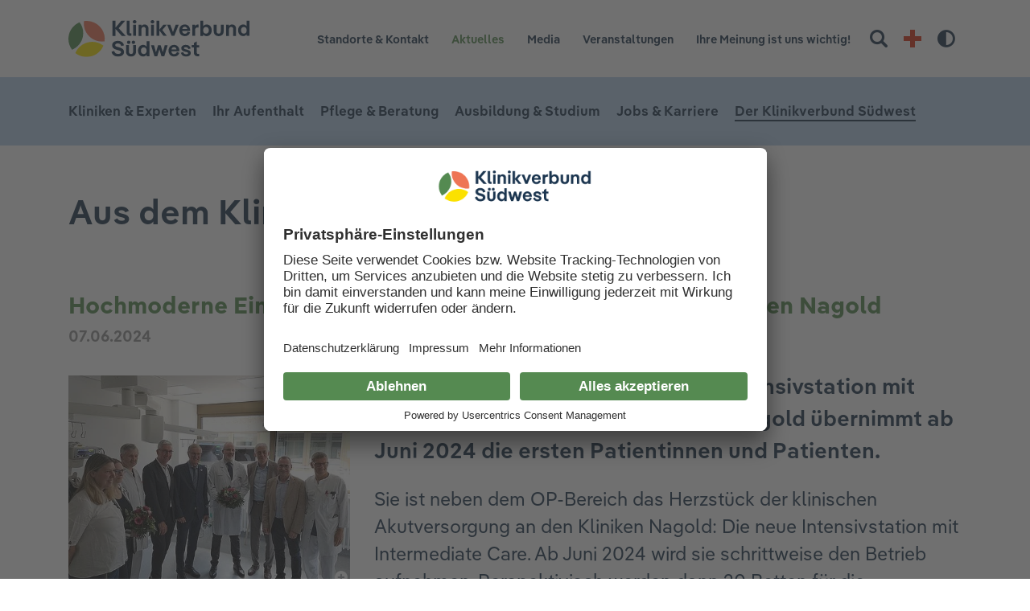

--- FILE ---
content_type: text/html; charset=utf-8
request_url: https://www.klinikverbund-suedwest.de/der-klinikverbund-suedwest/aktuelles-presse/detail/hochmoderne-einheit-fuer-die-intensivversorgung-an-den-kliniken-nagold/
body_size: 8438
content:
<!DOCTYPE html>
<html dir="ltr" lang="de-DE">
<head><!-- #PLACEHOLDER_BEFORE_GTM --><!-- Google Tag Manager --><script>        window.dataLayer = window.dataLayer || [];        function gtag() {
          dataLayer.push(arguments);
        }
        // set „denied" as default for both ad and analytics storage, as well as ad_user_data and ad_personalization,
        gtag("consent", "default", {
          ad_user_data: "denied",
          ad_personalization: "denied",
          ad_storage: "denied",
          analytics_storage: "denied",
          wait_for_update: 2000 // milliseconds to wait for update
        });</script><script
		type="text/plain"
        data-usercentrics="Google Tag Manager"
	    id="scriptGoogleTagManager">      (function(w,d,s,l,i){w[l]=w[l]||[];w[l].push({'gtm.start':
          new Date().getTime(),event:'gtm.js'});var f=d.getElementsByTagName(s)[0],
          j=d.createElement(s),dl=l!='dataLayer'?'&l='+l:'';j.async=true;j.src=
          'https://www.googletagmanager.com/gtm.js?id='+i+dl;f.parentNode.insertBefore(j,f);
      })
      (window,document,'script','dataLayer','GTM-KTPZMXD');</script><script
        type="text/plain"
        data-usercentrics="Google Analytics"
        async src="https://www.googletagmanager.com/gtag/js?id=G-24CGVSLNC3"></script><script type="text/plain" data-usercentrics="Google Analytics">        window.dataLayer = window.dataLayer || [];
        function gtag(){dataLayer.push(arguments);}
        gtag('js', new Date());gtag('config', 'G-24CGVSLNC3');</script>

<meta charset="utf-8">
<!-- 
	This website is powered by TYPO3 - inspiring people to share!
	TYPO3 is a free open source Content Management Framework initially created by Kasper Skaarhoj and licensed under GNU/GPL.
	TYPO3 is copyright 1998-2026 of Kasper Skaarhoj. Extensions are copyright of their respective owners.
	Information and contribution at https://typo3.org/
-->


<link rel="icon" href="/typo3conf/ext/as_template/Resources/Public/Images/favicon.ico" type="image/vnd.microsoft.icon">
<title>Hochmoderne Einheit für die Intensivversorgung an den Kliniken Nagold &lt;/h1&gt; | Klinikverbund Südwest</title>
<meta name="generator" content="TYPO3 CMS" />
<meta name="description" content="Die modernisierte und erweiterte Intensivstation mit Intermediate Care an den Kliniken Nagold übernimmt ab Juni 2024 die ersten Patientinnen und Patienten." />
<meta name="robots" content="INDEX,FOLLOW" />
<meta name="viewport" content="width=device-width, initial-scale=1.0" />
<meta property="og:title" content="Hochmoderne Einheit für die Intensivversorgung an den Kliniken Nagold " />
<meta property="og:type" content="article" />
<meta property="og:url" content="https://www.klinikverbund-suedwest.de/der-klinikverbund-suedwest/aktuelles-presse/detail/hochmoderne-einheit-fuer-die-intensivversorgung-an-den-kliniken-nagold/" />
<meta property="og:image" content="https://www.klinikverbund-suedwest.de/fileadmin/default/mediapool/05_klinikverbund-suedwest/aktuelles-presse/2024/PM028_2024_KVSW_Inbetriebnahme_der_neuen_Intensivstation_mit_IMC_und_CPU_an_den_Kliniken_Nagold-800x600.jpg" />
<meta property="og:image:width" content="800" />
<meta property="og:image:height" content="600" />
<meta property="og:description" content="Die modernisierte und erweiterte Intensivstation mit Intermediate Care an den Kliniken Nagold übernimmt ab Juni 2024 die ersten Patientinnen und Patienten." />
<meta name="twitter:card" content="summary" />
<meta name="data-privacy-proxy-server" content="https://privacy-proxy-server.usercentrics.eu" />
<meta name="google-site-verification" content="f3gqBgci_N5CLfKi52-FGnw3GXASlqNr8Xd-_dJj5MY" />


<link rel="stylesheet" href="/typo3temp/assets/css/7015c8c4ac5ff815b57530b221005fc6.css?1763545952" media="all">
<link rel="stylesheet" href="/typo3conf/ext/as_template/Resources/Public/StyleSheets/vendor.min.css?1763545624" media="all">
<link rel="stylesheet" href="/typo3conf/ext/as_template/Resources/Public/StyleSheets/main.min.css?1763545624" media="all">
<link rel="stylesheet" href="/typo3conf/ext/as_template/Resources/Public/StyleSheets/print.min.css?1763545624" media="print">
<link rel="stylesheet" href="/typo3temp/assets/css/c8091d66d885a865cab70bfcc04d3a69.css?1763545952" media="all">



<script src="/typo3temp/assets/js/31b3dbb3f80498002c6a33b2ab4bf96d.js?1763545952"></script>


<link rel="preconnect" href="//api.usercentrics.eu"><link rel="preload" href="//app.usercentrics.eu/browser-ui/latest/bundle.js" as="script">
                <script id="usercentrics-cmp" data-settings-id="UESSWCQSE" src="https://app.usercentrics.eu/browser-ui/latest/bundle.js" defer></script>                <link rel="preconnect" href="//privacy-proxy.usercentrics.eu">
                <link rel="preload" href="//privacy-proxy.usercentrics.eu/latest/uc-block.bundle.js" as="script">
                <script src="https://privacy-proxy.usercentrics.eu/latest/uc-block.bundle.js"></script>
<link rel="canonical" href="https://www.klinikverbund-suedwest.de/der-klinikverbund-suedwest/aktuelles-presse/detail/hochmoderne-einheit-fuer-die-intensivversorgung-an-den-kliniken-nagold/"/>
</head>
<body>


<header class="header"><div class="header__service-nav-panel"><div class="container"><div class="row align-items-center"><div class="col-5 col-sm-6 col-lg-3"><a href="/" title="zur Startseite" class="logo"><img class="img-fluid mx-auto" alt="Logo des Klinikverbunds Südwest" src="/fileadmin/default/mediapool/00_home/logo.svg" width="1276" height="262" /></a></div><div class="col-7 col-sm-6 col-lg-9 text-right"><ul class="header__service-nav"><li><a href="/der-klinikverbund-suedwest/standorte-kontakt/" title="Standorte &amp; Kontakt" role="button">
		

	Standorte & Kontakt
	</a></li><li class="active"><a href="/der-klinikverbund-suedwest/aktuelles-presse/" title="Aktuelles" role="button">
		

	Aktuelles
	</a></li><li><a href="/kvsw-media/" title="Media" role="button">
		

	Media
	</a></li><li><a href="/der-klinikverbund-suedwest/veranstaltungen/" title="Veranstaltungen" role="button">
		

	Veranstaltungen
	</a></li><li><a href="/ihre-meinung-ist-uns-wichtig/" title="Ihre Meinung ist uns wichtig!" role="button">
		

	Ihre Meinung ist uns wichtig!
	</a></li><li class="service-nav__btn-item"><form method="post" id="tx_indexedsearch_searchbox" action="/suche/?tx_indexedsearch_pi2%5Baction%5D=search&amp;tx_indexedsearch_pi2%5Bcontroller%5D=Search&amp;cHash=9d31f1d1880d3ae1c7a395a41295ac94"><div><input type="hidden" name="tx_indexedsearch_pi2[__referrer][@extension]" value="" /><input type="hidden" name="tx_indexedsearch_pi2[__referrer][@controller]" value="Standard" /><input type="hidden" name="tx_indexedsearch_pi2[__referrer][@action]" value="standard" /><input type="hidden" name="tx_indexedsearch_pi2[__referrer][arguments]" value="YTowOnt93154004e10e7a92695c842a507d61039c010454f" /><input type="hidden" name="tx_indexedsearch_pi2[__referrer][@request]" value="{&quot;@extension&quot;:null,&quot;@controller&quot;:&quot;Standard&quot;,&quot;@action&quot;:&quot;standard&quot;}25dd0df50b3cbb357f8076b80910cb7898b80928" /><input type="hidden" name="tx_indexedsearch_pi2[__trustedProperties]" value="{&quot;search&quot;:{&quot;sword&quot;:1,&quot;results&quot;:1,&quot;searchType&quot;:1}}8cfc32835dec84cf10bb3ba462578dfd2f9237dd" /></div><label class="sr-only" for="search-sword">Suchbegriff eingeben</label><input placeholder="Suchen" class="service-nav__search-field" id="search-sword" type="text" name="tx_indexedsearch_pi2[search][sword]" /><input type="hidden" name="tx_indexedsearch_pi2[search][results]" value="15" /><input type="hidden" name="tx_indexedsearch_pi2[search][searchType]" value="20" /><input class="d-none" type="submit" value="Suche abschicken" /></form><a href="javascript:void(0);" class="service-nav__search-btn" title="Suche"><i class="icon icon-search"></i></a></li><li class="service-nav__btn-item"><a class="service-nav__emergency-btn" title="zur Notfallseite" href="/notfall/"><span></span></a></li><li><button id="contrast-toggle" title="Hoher Kontrast anschalten"><span class="fas fa-adjust"></span><span class="sr-only">Hoher Kontrast an-/ausschalten</span></button></li></ul><a href="javascript:void(0);" class="btn btn_burger" title="Burger-Menue"><span></span></a></div></div></div></div><nav class="header__main-nav-panel" aria-hidden="false" aria-label="Hauptnavigation"><div class="container"><div class="row align-items-center"><div class="col-12"><ul class="header__main-nav"><li class="special"><a href="/kliniken-experten-finden/" title="Kliniken &amp; Experten" role="button" class="collapse-32 nav-panel">
				
		
	Kliniken & Experten
	</a><div class="special-flyout"><div class="ctype-ce_flyout_teaser" id="c31"><div class="container"><div class="row"><div class="col-12"><h1><b>Beste medizinische Versorgung</b>
                        
                        
                            -
                        
                        
                            menschlich und in Ihrer Nähe
                        
                    </h1></div></div><div class="row mt-3 mt-lg-2"><div class="col-12 col-lg-4 mt-3 mt-lg-4"><div class="special-flyout__teaser d-none d-md-block"><a href="/kliniken-experten-finden/kliniken-zentren/"><div><div class="thumbnail" data-js="cover-img"><img class="img-fluid" alt="Bild: Ärzte im Gespräch" src="/fileadmin/default/_processed_/0/7/csm_flyout-kliniken_84b2e5eb12.jpg" width="315" height="185" /></div><div class="descr d-flex flex-column justify-content-between"><h2><span>Kliniken, Praxen &amp; Zentren</span></h2></div></div></a></div><div class="special-flyout__teaser d-md-none d-lg-none"><div class="descr"><a href="/kliniken-experten-finden/kliniken-zentren/"><h2><span>Kliniken, Praxen &amp; Zentren</span></h2></a></div></div></div><div class="col-12 col-lg-4 mt-3 mt-lg-4"><div class="special-flyout__teaser d-none d-md-block"><a href="/kliniken-experten-finden/themen-fachgebiete/"><div><div class="thumbnail" data-js="cover-img"><img class="img-fluid" alt="Bild: Dr. med. Johannes Böer" src="/fileadmin/default/_processed_/c/a/csm_Sindelfingen-ZNA-Flur-Anmeldung-Arzt-Boeer-Johannes-8527_d098c70711.jpg" width="315" height="185" /></div><div class="descr d-flex flex-column justify-content-between"><h2><span>Themen &amp; Fachgebiete</span></h2></div></div></a></div><div class="special-flyout__teaser d-md-none d-lg-none"><div class="descr"><a href="/kliniken-experten-finden/themen-fachgebiete/"><h2><span>Themen &amp; Fachgebiete</span></h2></a></div></div></div><div class="col-12 col-lg-4 mt-3 mt-lg-4"><div class="special-flyout__teaser d-none d-md-block"><a href="/der-klinikverbund-suedwest/standorte-kontakt/"><div><div class="thumbnail" data-js="cover-img"><img class="img-fluid" alt="Bild mit Verlinkung. Hier bekommen Sie eine Übersicht über" src="/fileadmin/default/_processed_/3/1/csm_standort-calw_b25844bbde.jpg" width="315" height="185" /></div><div class="descr d-flex flex-column justify-content-between"><h2><span>Unsere Standorte</span></h2></div></div></a></div><div class="special-flyout__teaser d-md-none d-lg-none"><div class="descr"><a href="/der-klinikverbund-suedwest/standorte-kontakt/"><h2><span>Unsere Standorte</span></h2></a></div></div></div></div></div></div></div></li><li class="d-none nav-filler sr-hidden"></li><li><a href="/ihren-aufenthalt-planen/" title="Ihr Aufenthalt" role="button" class="collapse-31 nav-panel">
				
		
	Ihr Aufenthalt
	</a><ul class="collapsible-31"><li><a href="/ihren-aufenthalt-planen/infos-im-ueberblick/" title="Infos im Überblick" role="button">
				
		
	Infos im Überblick
	</a></li><li><a href="/ihren-aufenthalt-planen/patientensicherheit-risikomanagement/" title="Patientensicherheit &amp; Risikomanagement" role="button">
				
		
	Patientensicherheit & Risikomanagement
	</a></li><li><a href="/ihren-aufenthalt-planen/babygalerie/" title="Babygalerie" role="button">
				
		
	Babygalerie
	</a></li></ul></li><li class="d-none nav-filler sr-hidden"></li><li><a href="/pflege-beratung/" title="Pflege &amp; Beratung" role="button" class="collapse-36 nav-panel">
				
		
	Pflege & Beratung
	</a><ul class="collapsible-36"><li><a href="/pflege-beratung/pflege-funktionsdienst/" title="Pflege- &amp; Funktionsdienst" role="button">
				
		
	Pflege- & Funktionsdienst
	</a></li><li><a href="/pflege-beratung/sozialberatung/" title="Sozialberatung" role="button">
				
		
	Sozialberatung
	</a></li><li><a href="/pflege-beratung/seelsorge/" title="Seelsorge" role="button">
				
		
	Seelsorge
	</a></li><li><a href="/pflege-beratung/physikalische-therapie-rehabilitation/" title="Physikalische Therapie &amp; Rehabilitation" role="button">
				
		
	Physikalische Therapie & Rehabilitation
	</a></li><li><a href="/pflege-beratung/psychoonkologie/" title="Psychoonkologie" role="button">
				
		
	Psychoonkologie
	</a></li><li><a href="/pflege-beratung/klinisches-ethik-komitee/" title="Klinisches Ethik-Komitee" role="button">
				
		
	Klinisches Ethik-Komitee
	</a></li></ul></li><li class="d-none nav-filler sr-hidden"></li><li><a href="/ausbildung-studium/" title="Ausbildung &amp; Studium" role="button" class="collapse-2499 nav-panel">
				
		
	Ausbildung & Studium
	</a><ul class="collapsible-2499"><li><a href="/ausbildung-studium/ausbildung/" title="Ausbildung" role="button">
				
		
	Ausbildung
	</a></li><li><a href="/ausbildung-studium/duales-studium/" title="Duales Studium" role="button">
				
		
	Duales Studium
	</a></li><li><a href="/ausbildung-studium/praktisches-jahr-famulatur/" title="Praktisches Jahr &amp; Famulatur" role="button">
				
		
	Praktisches Jahr & Famulatur
	</a></li><li><a href="/ausbildung-studium/praktikum/" title="Praktikum" role="button">
				
		
	Praktikum
	</a></li><li><a href="/ausbildung-studium/freiwilligendienst/" title="Freiwilligendienst" role="button">
				
		
	Freiwilligendienst
	</a></li></ul></li><li class="d-none nav-filler sr-hidden"></li><li><a href="/jobs-karriere/" title="Jobs &amp; Karriere" role="button" class="collapse-2500 nav-panel">
				
		
	Jobs & Karriere
	</a><ul class="collapsible-2500"><li><a href="/jobs-karriere/ihr-einstieg-im-kvsw/" title="Ihr Einstieg im KVSW" role="button">
				
		
	Ihr Einstieg im KVSW
	</a></li><li><a href="/jobs-karriere/ihre-entwicklungsmoeglichkeiten/" title="Ihre Entwicklungsmöglichkeiten" role="button">
				
		
	Ihre Entwicklungsmöglichkeiten
	</a></li><li><a href="/jobs-karriere/jobboerse/" title="Jobbörse" role="button">
				
		
	Jobbörse
	</a></li></ul></li><li class="d-none nav-filler sr-hidden"></li><li class="active"><a href="/der-klinikverbund-suedwest/" title="Der Klinikverbund Südwest" role="button" class="collapse-37 nav-panel">
				
		
	Der Klinikverbund Südwest
	</a><ul class="collapsible-37"><li><a href="/der-klinikverbund-suedwest/auf-das-wir-bauen/bauprojekte-im-verbund/" title="Auf das Wir bauen" role="button">
				
		
	Auf das Wir bauen
	</a></li><li><a href="/der-klinikverbund-suedwest/unsere-qualitaet/" title="Unsere Qualität" role="button">
				
		
	Unsere Qualität
	</a></li><li class="active"><a href="/der-klinikverbund-suedwest/" title="Unternehmen" role="button">
				
		
	Unternehmen
	</a></li><li><a href="/der-klinikverbund-suedwest/ansprechpartner/bewerbungen/" title="Ansprechpartner" role="button">
				
		
	Ansprechpartner
	</a></li><li><a href="/der-klinikverbund-suedwest/zentralbereiche/" title="Zentralbereiche" role="button">
				
		
	Zentralbereiche
	</a></li><li><a href="http://www.service-gmbh-schwarzwald.de/" target="_blank" title="Service GmbH Schwarzwald">
		
	Service GmbH Schwarzwald
	</a></li><li><a href="/der-klinikverbund-suedwest/ansprechpartner/gebaeudemanagement-technische-infrastruktur/ausschreibungen/" title="Ausschreibungen" role="button">
				
		
	Ausschreibungen
	</a></li><li><a href="/der-klinikverbund-suedwest/patientenmagazin-impulse/" title="Patientenmagazin Impulse" role="button">
				
		
	Patientenmagazin Impulse
	</a></li><li><a href="/der-klinikverbund-suedwest/foerdervereine-spenden/" title="Fördervereine &amp; Spenden" role="button">
				
		
	Fördervereine & Spenden
	</a></li></ul></li></ul><ul class="header-mobil__service-nav d-inline-block d-lg-none"><li><a href="/der-klinikverbund-suedwest/standorte-kontakt/" title="Standorte &amp; Kontakt" role="button">
		

	Standorte & Kontakt
	</a></li><li class="active"><a href="/der-klinikverbund-suedwest/aktuelles-presse/" title="Aktuelles" role="button">
		

	Aktuelles
	</a></li><li><a href="/kvsw-media/" title="Media" role="button">
		

	Media
	</a></li><li><a href="/der-klinikverbund-suedwest/veranstaltungen/" title="Veranstaltungen" role="button">
		

	Veranstaltungen
	</a></li><li><a href="/ihre-meinung-ist-uns-wichtig/" title="Ihre Meinung ist uns wichtig!" role="button">
		

	Ihre Meinung ist uns wichtig!
	</a></li></ul></div></div></div></nav></header><!--TYPO3SEARCH_begin--><!--TYPO3SEARCH_end--><!--TYPO3SEARCH_begin--><section id="c2653"
			         class="content-line ce ctype-list list-type-news_pi1 frame frame-default frame-type-list frame-layout-0 readspeaker"><div class="container"><div class="row justify-content-center"><div class="col-12"><header><h2 class="color-19"><span>
			Aus dem Klinikverbund Südwest
		</span></h2></header><div class="tx-as-news"><div class="content-line"><div class="news-item-detail"><div class="row justify-content-center"><div class="col-12"><div class="dataHeader"></div><div class="header mt-2"><h1 itemprop="headline">
								Hochmoderne Einheit für die Intensivversorgung an den Kliniken Nagold 
								<small></small></h1><span class="news-list-date teaser_1__date" datetime="2024-06-07">
								07.06.2024
								<meta itemprop="datePublished" content="2024-06-07"/></span></div><div class="row articleContent mt-4"><div class="col-12 col-sm-4 news-img-wrap"><!-- fal media files --><div class="outer"><div class="mediaelement mediaelement-image"><div class="ce-row"><div class="ce-column"><figure class="image"><a href="/fileadmin/default/_processed_/d/a/csm_PM028_2024_KVSW_Inbetriebnahme_der_neuen_Intensivstation_mit_IMC_und_CPU_an_den_Kliniken_Nagold-800x600_2dd64e896e.jpg"
								   title="" class="lightbox"
								   rel="magnificPopup"><img class="img-responsive" src="/fileadmin/default/_processed_/d/a/csm_PM028_2024_KVSW_Inbetriebnahme_der_neuen_Intensivstation_mit_IMC_und_CPU_an_den_Kliniken_Nagold-800x600_5b2f6eb1bd.jpg" width="500" height="375" alt="" /><span class="fa fa-search-plus"></span></a></figure></div></div></div></div></div><div class="col-12 col-sm-8 pb-4"><div class="teaser-text mb-2" itemprop="description"><p>Die modernisierte und erweiterte Intensivstation mit Intermediate Care an den Kliniken Nagold übernimmt ab Juni 2024 die ersten Patientinnen und Patienten.</p></div><div class="news-text-wrap" itemprop="articleBody"><p>Sie ist neben dem OP-Bereich das Herzstück der klinischen Akutversorgung an den Kliniken Nagold: Die neue Intensivstation mit Intermediate Care. Ab Juni 2024 wird sie schrittweise den Betrieb aufnehmen. Perspektivisch werden dann 20 Betten für die Patientenversorgung zur Verfügung stehen, 12 davon für die intensiv-medizinische und intensivpflegerische Behandlung und Überwachung und 8 Betten der Intermediate Care Versorgung (IMC) beide unter Leitung der Klinik für Anästhesie und Intensivmedizin. Im Zuge der Generalsanierung am Standort Nagold werden 4 Betten der IMC zunächst für die Chest Pain Unit unter kardiologischer Leitung genutzt.</p><p>Damit ist gleichzeitig ein wichtiger Meilenstein in der Generalsanierung der Kliniken Nagold erreicht. Der erste Bauabschnitt ist fertiggestellt, nachdem 2021 zunächst das neue Bettenhaus in Betrieb genommen wurde, und im Herbst 2023 die Fertigstellung der Verbindungsstücke zwischen Neu- und Altbau folgten.</p><p>Landrat und Aufsichtsratsvorsitzender der Kreiskliniken Calw Helmut Riegger würdigt die Fortschritte: „Die Eröffnung der neuen hochmodernen Intensivstation ist ein weiterer wichtiger Meilenstein zur zukunftsfähigen medizinischen Versorgung im Kreis Calw. Mit der Zustimmung zur Umsetzung der Medizinkonzeption 2030 hat der Kreistag eine wichtige Entscheidung getroffen, um auf die sehr dynamischen Rahmenbedingungen und Herausforderungen der Krankenhäuser zu reagieren. Ein besonderer Dank geht an unsere Kreis- und Aufsichtsräte, die mit dieser vorausschauenden und verantwortungsvollen Entscheidung zur Modernisierung der Klinikstandorte diesen Fortschritt im Sinne der Patientenversorgung und Arbeitgeberattraktivität ermöglicht haben.“</p><p>Auch Alexander Schmidtke, Geschäftsführer des Klinikverbundes Südwest, ist überzeugt: „Die hochmoderne und spezialisierte Versorgungseinheit aus Intensivstation, Intermediate Care und Chest Pain Unit stärkt die Kliniken Nagold als zukünftigen Schwerpunktversorger, wie es auch die beschlossene Medizinkonzeption 2030 vorsieht. Mit den auf die Arbeitsabläufe optimierten Räumlichkeiten und der Nähe der verwandten Versorgungseinheiten zueinander tragen wir der zunehmenden Interdisziplinarität in der medizinischen Versorgung Rechnung. Das kommt am Ende vor allem der Qualität und Patientensicherheit zugute.“</p><p>Schon während der Planungsphase waren die Mitarbeitenden als zukünftige Nutzer in die Ausarbeitung und Gestaltung der neuen Einheit eingebunden. In den letzten Wochen und Monaten stand die umfangreiche und akribische Vorbereitung des Umzugs im Fokus. „Die Mitarbeitenden allen voran die Leitungen des Pflege- und Funktionsdienstes der Intensivstation und die chefärztlichen Leitungen, aber auch Therapeuten, Medizin- und Haustechnik, IT, Logistik, Apotheke und viele weitere haben sich mit großem Engagement zusätzlich zum regulären Klinikbetrieb um die Vorbereitungen, intensiven Schulungen und die Umzugsplanung gekümmert. Ihnen allen gebührt mein größter Respekt und Dank.“, so Schmidtke.</p><p>Für Chefarzt und Leiter der Klinik für Anästhesie und Intensivmedizin Calw-Nagold Dr. Jens Döffert und Jennifer Moritz-Donath, Bereichsleitung Anästhesie, Intensiv und IMC Pflege, haben sich die Anstrengungen aber gelohnt. „Wir bilden hier ein sehr umfangreiches Leistungsspektrum ab, von der Versorgung intensivpflichtiger und lebensbedrohlich erkrankter Patienten aus allen Fachbereichen über schwere Atemwegserkrankungen mit Beatmung bis zur kontinuierlichen Dialyse und versorgen dabei über 900 Patienten auf unserer Intensivstation jedes Jahr. Das erfordert eine enge bereichsübergreifende Zusammenarbeit. Dadurch, dass wir nun auch in direkter räumlicher Nähe zwischen Intensivstation, Intermediate Care und der kardiologischen Intensivversorgung zusammenarbeiten, können wir einen optimalen Wissensaustausch sicherstellen und unsere Patientinnen bestmöglich behandeln.“, erklärt Döffert.</p><p>Dem stimmt Dr. Uwe Helber, Chefarzt des Zentrums für Kardiologie Nagold-Herrenberg zu: „Da wir zunehmend komplexe Interventionen im Herzkatheterlabor durchführen, ist für uns in der Kardiologie die Nähe und Verbindung zwischen Intensivstation, Chest Pain Unit und den Herzkatheter-Messplätzen ein essentieller Baustein für die Patientensicherheit. Zudem können wir Schulungen und den Ausbau fachspezifischer Expertise unserer Mitarbeitenden in der engeren Zusammenarbeit besser realisieren. Die neue Station ist daher für Mitarbeiter wie Patienten ein absoluter Gewinn.“</p><p>Daten und Fakten zur neuen Versorgungseinheit an den Kliniken Nagold:</p><ul><li>Kapazität: 12 Betten Intensivstation, 8 Betten Intermediate Care (davon zunächst 4 Betten Chest Pain Unit)</li><li>Hygiene: alle Zimmer der Intensivstation als Einzelzimmer konzipiert, davon 4 mit zusätzlicher Schleuse als ISO-Zimmer ausgebildet nach den Erkenntnissen aus der Pandemie</li><li>Fläche: 1.460 m² Bruttogeschossfläche, 690 m² Nutzfläche (entspricht pro Bett 34,5 m²)</li><li>Zusammenarbeit: Intensivstation, Intermediate Care, Chest Pain Unit mit den zugehörigen Herzkathetermessplätzen und kardiolog. Telemetriestation auf einer Ebene in direkter Nähe</li><li>Versorgung: jährlich über 900 Patienten auf der Intensivstation, und insgesamt über 14.000 Beatmungsstunden</li><li>Investition: rd. 14 Mio. €</li></ul></div></div><div class="col-12"><div class="news-border"></div></div></div><div class="row news-related-wrap"></div><div class="row mt-2 pl-2"><div class="col-12"><div class="pull-left"><div class="item-footer"><div class="row"><div class="col-12"><div class="color-btn news-backlink-wrap"><a href="/der-klinikverbund-suedwest/aktuelles-presse/">
															zurück
														</a></div></div></div></div></div></div></div></div></div></div></div></div></div></div></div></section><!--TYPO3SEARCH_end--><div class="content-line"><div class="container"><div class="row"><div class="col-12 text-center"><div class="social-links"><div id="readspeaker_button1" class="rs_skip rsbtn rs_preserve"><a rel="nofollow"
                                   class="rsbtn_play"
                                   accesskey="L"
                                   title="Um den Text anzuh&ouml;ren, verwenden Sie bitte ReadSpeaker webReader"
                                   href="//app-eu.readspeaker.com/cgi-bin/rsent?customerid=6376&amp;lang=de_de&amp;readclass=readspeaker&amp;url=https://www.klinikverbund-suedwest.de/der-klinikverbund-suedwest/aktuelles-presse/detail/"><span class="rsbtn_left rsimg rspart"><span class="rsbtn_text"><span>Vorlesen</span></span></span><span class="rsbtn_right rsimg rsplay rspart"></span></a></div><a href="javascript:self.print();" class="btn btn_print d-none d-lg-inline-flex">
                        Drucken<i class="icon icon-printer"></i></a><a href="javascript:void(0);" class="btn btn_up">
                        Seitenanfang<i class="icon icon-arr-up"></i></a></div><div class="w-100 d-block d-lg-none"></div></div></div></div></div><footer class="footer bg-color-18 mt-5"><div class="container"><div class="row justify-content-between"><div class="col d-none d-lg-block"><ul class="pb-5"><li class="special"><a href="/kliniken-experten-finden/" title="Kliniken &amp; Experten" role="button">
		

	Kliniken & Experten
	</a><ul class="example-sub"><li class="special"><a href="/kliniken-experten-finden/kliniken-zentren/" title="Kliniken &amp; Zentren" role="button">
		

	Kliniken & Zentren
	</a></li><li><a href="/kliniken-experten-finden/themen-fachgebiete/" title="Themen &amp; Fachgebiete" role="button">
		

	Themen & Fachgebiete
	</a></li><li><a href="/der-klinikverbund-suedwest/standorte-kontakt/" title="Unsere Standorte" role="button">
		

	Unsere Standorte
	</a></li></ul></li></ul></div><div class="col d-none d-lg-block"><ul class="pb-5"><li><a href="/ihren-aufenthalt-planen/" title="Ihr Aufenthalt" role="button">
		

	Ihr Aufenthalt
	</a><ul class="example-sub"><li><a href="/ihren-aufenthalt-planen/infos-im-ueberblick/" title="Infos im Überblick" role="button">
		

	Infos im Überblick
	</a></li><li><a href="/ihren-aufenthalt-planen/patientensicherheit-risikomanagement/" title="Patientensicherheit &amp; Risikomanagement" role="button">
		

	Patientensicherheit & Risikomanagement
	</a></li><li><a href="/ihren-aufenthalt-planen/babygalerie/" title="Babygalerie" role="button">
		

	Babygalerie
	</a></li></ul></li></ul></div><div class="col d-none d-lg-block"><ul class="pb-5"><li><a href="/pflege-beratung/" title="Pflege &amp; Beratung" role="button">
		

	Pflege & Beratung
	</a><ul class="example-sub"><li><a href="/pflege-beratung/pflege-funktionsdienst/" title="Pflege- &amp; Funktionsdienst" role="button">
		

	Pflege- & Funktionsdienst
	</a></li><li><a href="/pflege-beratung/sozialberatung/" title="Sozialberatung" role="button">
		

	Sozialberatung
	</a></li><li><a href="/pflege-beratung/seelsorge/" title="Seelsorge" role="button">
		

	Seelsorge
	</a></li><li><a href="/pflege-beratung/physikalische-therapie-rehabilitation/" title="Physikalische Therapie &amp; Rehabilitation" role="button">
		

	Physikalische Therapie & Rehabilitation
	</a></li><li><a href="/pflege-beratung/psychoonkologie/" title="Psychoonkologie" role="button">
		

	Psychoonkologie
	</a></li><li><a href="/pflege-beratung/klinisches-ethik-komitee/" title="Klinisches Ethik-Komitee" role="button">
		

	Klinisches Ethik-Komitee
	</a></li></ul></li></ul></div><div class="col d-none d-lg-block"><ul class="pb-5"><li><a href="/ausbildung-studium/" title="Ausbildung &amp; Studium" role="button">
		

	Ausbildung & Studium
	</a><ul class="example-sub"><li><a href="/ausbildung-studium/ausbildung/" title="Ausbildung" role="button">
		

	Ausbildung
	</a></li><li><a href="/ausbildung-studium/duales-studium/" title="Duales Studium" role="button">
		

	Duales Studium
	</a></li><li><a href="/ausbildung-studium/praktisches-jahr-famulatur/" title="Praktisches Jahr &amp; Famulatur" role="button">
		

	Praktisches Jahr & Famulatur
	</a></li><li><a href="/ausbildung-studium/praktikum/" title="Praktikum" role="button">
		

	Praktikum
	</a></li><li><a href="/ausbildung-studium/freiwilligendienst/" title="Freiwilligendienst" role="button">
		

	Freiwilligendienst
	</a></li></ul></li></ul></div><div class="col d-none d-lg-block"><ul class="pb-5"><li><a href="/jobs-karriere/" title="Jobs &amp; Karriere" role="button">
		

	Jobs & Karriere
	</a><ul class="example-sub"><li><a href="/jobs-karriere/ihr-einstieg-im-kvsw/" title="Ihr Einstieg im KVSW" role="button">
		

	Ihr Einstieg im KVSW
	</a></li><li><a href="/jobs-karriere/ihre-entwicklungsmoeglichkeiten/" title="Ihre Entwicklungsmöglichkeiten" role="button">
		

	Ihre Entwicklungsmöglichkeiten
	</a></li><li><a href="/jobs-karriere/jobboerse/" title="Jobbörse" role="button">
		

	Jobbörse
	</a></li></ul></li></ul></div><div class="col d-none d-lg-block"><ul class="pb-5"><li class="active"><a href="/der-klinikverbund-suedwest/" title="Der Klinikverbund Südwest" role="button">
		

	Der Klinikverbund Südwest
	</a><ul class="example-sub"><li><a href="/der-klinikverbund-suedwest/auf-das-wir-bauen/bauprojekte-im-verbund/" title="Auf das Wir bauen" role="button">
		

	Auf das Wir bauen
	</a></li><li><a href="/der-klinikverbund-suedwest/unsere-qualitaet/" title="Unsere Qualität" role="button">
		

	Unsere Qualität
	</a></li><li class="active"><a href="/der-klinikverbund-suedwest/" title="Unternehmen" role="button">
		

	Unternehmen
	</a></li><li><a href="/der-klinikverbund-suedwest/ansprechpartner/bewerbungen/" title="Ansprechpartner" role="button">
		

	Ansprechpartner
	</a></li><li><a href="/der-klinikverbund-suedwest/zentralbereiche/" title="Zentralbereiche" role="button">
		

	Zentralbereiche
	</a></li><li><a href="http://www.service-gmbh-schwarzwald.de/" target="_blank" title="Service GmbH Schwarzwald">
		

	Service GmbH Schwarzwald
	</a></li><li><a href="/der-klinikverbund-suedwest/ansprechpartner/gebaeudemanagement-technische-infrastruktur/ausschreibungen/" title="Ausschreibungen" role="button">
		

	Ausschreibungen
	</a></li><li><a href="/der-klinikverbund-suedwest/patientenmagazin-impulse/" title="Patientenmagazin Impulse" role="button">
		

	Patientenmagazin Impulse
	</a></li><li><a href="/der-klinikverbund-suedwest/foerdervereine-spenden/" title="Fördervereine &amp; Spenden" role="button">
		

	Fördervereine & Spenden
	</a></li></ul></li></ul></div><div class="col text-center text-lg-left"></div></div><div class="row justify-content-center"><div class="col-12 text-center"><ul class="d-block d-lg-flex justify-content-center pt-4 pb-2"><li class="px-2">
                        &copy;  2026
                        <strong>Klinikverbund Südwest</strong></li><li class="px-2">
                        Calwer Straße 68
                    </li><li class="px-2">
                        71034 Böblingen
                    </li></li></ul></div></div><div class="row"><div class="col-12 text-center"><ul class="d-sm-flex justify-content-center pt-2 pb-4"><li class="px-2"><a href="/impressum/" title="Impressum" role="button">
		

	Impressum
	</a></li><li class="px-2"><a href="/datenschutz/" title="Datenschutz" role="button">
		

	Datenschutz
	</a></li><li class="px-2"><a href="/presse/" title="Presse" role="button">
		

	Presse
	</a></li><li class="px-2"><a href="/barrierefreiheit/" title="Barrierefreiheit" role="button">
		

	Barrierefreiheit
	</a></li><li class="px-2"><a href="https://www.klinikverbund-suedwest.de/fileadmin/default/mediapool/05_klinikverbund-suedwest/ansprechpartner/Dokumente/Allgemeine_Vertragsbedingungen__AVB__2024_01.pdf" target="_blank" title="Allgemeine Vertragsbedingungen (AVB)">
		

	Allgemeine Vertragsbedingungen (AVB)
	</a></li><li class="px-2"><a href="/lieferketten-lksg/" title="Lieferketten (LkSG)" role="button">
		

	Lieferketten (LkSG)
	</a></li></ul></div></div></div></footer>


<script id="powermail_conditions_container" data-condition-uri="https://www.klinikverbund-suedwest.de/der-klinikverbund-suedwest/aktuelles-presse/detail/powermail-condition.json"></script>
<script src="/typo3conf/ext/as_template/Resources/Public/JavaScript/vendor.min.js?1763545624"></script>
<script src="/typo3conf/ext/powermail_cond/Resources/Public/JavaScript/PowermailCondition.min.js?1763545625" defer="defer"></script>
<script src="/typo3conf/ext/powermail/Resources/Public/JavaScript/Powermail/Form.min.js?1763545625" defer="defer"></script>
<script src="/typo3conf/ext/as_template/Resources/Public/JavaScript/functions.min.js?1763545624"></script>
<script src="https://cdn1.readspeaker.com/script/6376/webReader/webReader.js?pids=wr"></script>


</body>
</html>

--- FILE ---
content_type: text/css
request_url: https://www.klinikverbund-suedwest.de/typo3conf/ext/as_template/Resources/Public/StyleSheets/main.min.css?1763545624
body_size: 35927
content:
@charset "UTF-8";@font-face{font-family:icon-font;font-weight:400;font-style:normal;font-display:swap;src:url(../Fonts/icon-font.eot?gvpsvj);src:url(../Fonts/icon-font.eot?gvpsvj#iefix) format("embedded-opentype"),url(../Fonts/icon-font.ttf?gvpsvj) format("truetype"),url(../Fonts/icon-font.woff?gvpsvj) format("woff"),url(../Fonts/icon-font.svg?gvpsvj#icon-font) format("svg")}@font-face{font-family:FontAwesome;font-weight:400;font-style:normal;font-display:swap;src:url(../Fonts/FontAwesome/fa-regular-400.eot);src:url(../Fonts/FontAwesome/fa-regular-400.woff2) format("woff2"),url(../Fonts/FontAwesome/fa-regular-400.woff) format("woff"),url(../Fonts/FontAwesome/fa-regular-400.ttf) format("truetype"),url(../Fonts/FontAwesome/fa-regular-400.svg) format("svg")}@font-face{font-family:LibreFranklin-Black;font-display:swap;src:local("LibreFranklin-Black"),url(../Fonts/LibreFranklin-Black.ttf) format("truetype")}@font-face{font-family:LibreFranklin-BlackItalic;font-display:swap;src:local("LibreFranklin-BlackItalic"),url(../Fonts/LibreFranklin-BlackItalic.ttf) format("truetype")}@font-face{font-family:LibreFranklin-Bold;font-display:swap;src:local("LibreFranklin-Bold"),url(../Fonts/LibreFranklin-Bold.ttf) format("truetype")}@font-face{font-family:LibreFranklin-BoldItalic;font-display:swap;src:local("LibreFranklin-BoldItalic"),url(../Fonts/LibreFranklin-BoldItalic.ttf) format("truetype")}@font-face{font-family:LibreFranklin-ExtraBold;font-display:swap;src:local("LibreFranklin-ExtraBold"),url(../Fonts/LibreFranklin-ExtraBold.ttf) format("truetype")}@font-face{font-family:LibreFranklin-ExtraBoldItalic;font-display:swap;src:local("LibreFranklin-ExtraBoldItalic"),url(../Fonts/LibreFranklin-ExtraBoldItalic.ttf) format("truetype")}@font-face{font-family:LibreFranklin-ExtraLight;font-display:swap;src:local("LibreFranklin-ExtraLight"),url(../Fonts/LibreFranklin-ExtraLight.ttf) format("truetype")}@font-face{font-family:LibreFranklin-ExtraLightItalic;font-display:swap;src:local("LibreFranklin-ExtraLightItalic"),url(../Fonts/LibreFranklin-ExtraLightItalic.ttf) format("truetype")}@font-face{font-family:LibreFranklin-Italic;font-display:swap;src:local("LibreFranklin-Italic"),url(../Fonts/LibreFranklin-Italic.ttf) format("truetype")}@font-face{font-family:LibreFranklin-Light;font-display:swap;src:local("LibreFranklin-Light"),url(../Fonts/LibreFranklin-Light.ttf) format("truetype")}@font-face{font-family:LibreFranklin-LightItalic;font-display:swap;src:local("LibreFranklin-LightItalic"),url(../Fonts/LibreFranklin-LightItalic.ttf) format("truetype")}@font-face{font-family:LibreFranklin-Medium;font-display:swap;src:local("LibreFranklin-Medium"),url(../Fonts/LibreFranklin-Medium.ttf) format("truetype")}@font-face{font-family:LibreFranklin-MediumItalic;font-display:swap;src:local("LibreFranklin-MediumItalic"),url(../Fonts/LibreFranklin-MediumItalic.ttf) format("truetype")}@font-face{font-family:LibreFranklin-Regular;font-display:swap;src:local("LibreFranklin-Regular"),url(../Fonts/LibreFranklin-Regular.ttf) format("truetype")}@font-face{font-family:LibreFranklin-SemiBold;font-display:swap;src:local("LibreFranklin-SemiBold"),url(../Fonts/LibreFranklin-SemiBold.ttf) format("truetype")}@font-face{font-family:LibreFranklin-SemiBoldItalic;font-display:swap;src:local("LibreFranklin-SemiBoldItalic"),url(../Fonts/LibreFranklin-SemiBoldItalic.ttf) format("truetype")}@font-face{font-family:LibreFranklin-Thin;font-display:swap;src:local("LibreFranklin-Thin"),url(../Fonts/LibreFranklin-Thin.ttf) format("truetype")}@font-face{font-family:LibreFranklin-ThinItalic;font-display:swap;src:local("LibreFranklin-ThinItalic"),url(../Fonts/LibreFranklin-ThinItalic.ttf) format("truetype")}@font-face{font-family:OpenSansBold;font-weight:400;font-style:normal;font-display:swap;src:local("OpenSansItalic"),url(../Fonts/Open_Sans/OpenSans-Bold.ttf) format("truetype")}@font-face{font-family:OpenSansItalic;src:url(../Fonts/Open_Sans/OpenSans-Italic.ttf) format("truetype");font-weight:400;font-style:normal;font-display:swap;src:local("OpenSansItalic"),url(../Fonts/Open_Sans/OpenSans-Italic.ttf) format("truetype")}@font-face{font-family:OpenSansRegular;font-weight:400;font-style:normal;font-display:swap;src:local("OpenSansRegular"),url(../Fonts/Open_Sans/OpenSans-Regular.ttf) format("truetype")}@font-face{font-family:RobotoBold;font-weight:400;font-style:normal;font-display:swap;src:local("RobotoBold"),url(../Fonts/Roboto/Roboto-Bold.ttf) format("truetype")}@font-face{font-family:RobotoItalic;font-weight:400;font-style:normal;font-display:swap;src:local("RobotoItalic"),url(../Fonts/Roboto/Roboto-Italic.ttf) format("truetype")}@font-face{font-family:RobotoRegular;font-weight:400;font-style:normal;font-display:swap;src:local("RobotoRegular"),url(../Fonts/Roboto/Roboto-Regular.ttf) format("truetype")}@font-face{font-family:PangeaText-Light;font-weight:300;font-style:normal;font-display:swap;src:local("PangeaText-Light"),url(../Fonts/PangeaText/PangeaText-LightWeb.woff2) format("woff2"),url(../Fonts/PangeaText/PangeaText-Light.otf) format("opentype")}@font-face{font-family:PangeaText-Regular;font-weight:400;font-style:normal;font-display:swap;src:local("PangeaText-Regular"),url(../Fonts/PangeaText/PangeaText-RegularWeb.woff2) format("woff2"),url(../Fonts/PangeaText/PangeaText-Regular.otf) format("opentype")}@font-face{font-family:PangeaText-SemiBold;font-weight:500;font-style:normal;font-display:swap;src:local("PangeaText-SemiBold"),url(../Fonts/PangeaText/PangeaText-SemiBoldWeb.woff2) format("woff2"),url(../Fonts/PangeaText/PangeaText-SemiBold.otf) format("opentype")}@font-face{font-family:PangeaText-Bold;font-weight:600;font-style:normal;font-display:swap;src:local("PangeaText-Bold"),url(../Fonts/PangeaText/PangeaText-BoldWeb.woff2) format("woff2"),url(../Fonts/PangeaText/PangeaText-Bold.otf) format("opentype")}@font-face{font-family:TorrentRegular;font-weight:400;font-style:normal;font-display:swap;src:local("TorrentRegular"),url(../Fonts/Torrent/TorrentRegular.woff2) format("woff2"),url(../Fonts/Torrent/TorrentRegular.woff) format("woff"),url(../Fonts/Torrent/TorrentRegular.otf) format("opentype")}@font-face{font-family:TorrentMedium;font-weight:400;font-style:normal;font-display:swap;src:local("TorrentMedium"),url(../Fonts/Torrent/TorrentMedium.woff2) format("woff2"),url(../Fonts/Torrent/TorrentMedium.woff) format("woff"),url(../Fonts/Torrent/TorrentMedium.otf) format("opentype")}.icon{font-family:icon-font!important;speak:none;font-style:normal;font-weight:400;font-variant:normal;text-transform:none;line-height:1;-webkit-font-smoothing:antialiased;-moz-osx-font-smoothing:grayscale}.icon-articulation::before{content:"\e900"}.icon-envelope::before{content:"\e901"}.icon-epidermis::before{content:"\e902"}.icon-event::before{content:"\e903"}.icon-facebook::before{content:"\e904"}.icon-feeding-bottle::before{content:"\e905"}.icon-heart::before{content:"\e906"}.icon-logo-circle::before{content:"\e907"}.icon-lungs::before{content:"\e908"}.icon-muscles::before{content:"\e909"}.icon-network::before{content:"\e90a"}.icon-next::before{content:"\e90b"}.icon-phone-call::before{content:"\e90c"}.icon-printer::before{content:"\e90d"}.icon-search::before{content:"\e90e"}.icon-spinal-column::before{content:"\e90f"}.icon-title::before{content:"\e910"}.icon-twitter::before{content:"\e911"}.icon-arr-up{display:inline-block;vertical-align:middle}.icon-arr-up:before{content:"";display:block;width:12px;height:12px;border:3px solid currentColor;border-bottom:none;border-right:none;border-radius:3px;transform-origin:50% 50%;transform:rotate(45deg)}.icon-rocket{width:4.5rem;height:4.5rem;background-image:url(../Images/rocket.svg);background-repeat:no-repeat;background-size:contain;background-position:50% 50%}.icon-ambulance{width:6rem;height:4rem;background-image:url(../Images/ambulance.svg);transform:scaleX(-1);background-repeat:no-repeat;background-size:contain;background-position:50% 50%}.icon-chat{width:5.3rem;height:4.5rem;background-image:url(../Images/chat.svg);background-repeat:no-repeat;background-size:contain;background-position:50% 50%}.color-1{color:#000}.color-1 *{color:#000}.color-1_a{color:rgba(0,0,0,.5)}.color-1_a *{color:rgba(0,0,0,.5)}.color-2{color:#fff}.color-2 *{color:#fff}.color-2_a{color:rgba(255,255,255,.5)}.color-2_a *{color:rgba(255,255,255,.5)}.color-3{color:#474747}.color-3 *{color:#474747}.color-3_a{color:rgba(71,71,71,.5)}.color-3_a *{color:rgba(71,71,71,.5)}.color-4{color:#616161}.color-4 *{color:#616161}.color-4_a{color:rgba(97,97,97,.5)}.color-4_a *{color:rgba(97,97,97,.5)}.color-5{color:#da3215}.color-5 *{color:#da3215}.color-5_a{color:rgba(218,50,21,.5)}.color-5_a *{color:rgba(218,50,21,.5)}.color-6{color:#318ce0}.color-6 *{color:#318ce0}.color-6_a{color:rgba(49,140,224,.5)}.color-6_a *{color:rgba(49,140,224,.5)}.color-7{color:#c2ddf6}.color-7 *{color:#c2ddf6}.color-7_a{color:rgba(194,221,246,.5)}.color-7_a *{color:rgba(194,221,246,.5)}.color-8{color:#a08e7d}.color-8 *{color:#a08e7d}.color-8_a{color:rgba(160,142,125,.5)}.color-8_a *{color:rgba(160,142,125,.5)}.color-9{color:#bfbfbf}.color-9 *{color:#bfbfbf}.color-9_a{color:rgba(191,191,191,.5)}.color-9_a *{color:rgba(191,191,191,.5)}.color-10{color:#919191}.color-10 *{color:#919191}.color-10_a{color:rgba(145,145,145,.5)}.color-10_a *{color:rgba(145,145,145,.5)}.color-11{color:#e5e5e5}.color-11 *{color:#e5e5e5}.color-11_a{color:rgba(229,229,229,.5)}.color-11_a *{color:rgba(229,229,229,.5)}.color-12{color:#f2f2f2}.color-12 *{color:#f2f2f2}.color-12_a{color:rgba(242,242,242,.5)}.color-12_a *{color:rgba(242,242,242,.5)}.color-13{color:#4267b2}.color-13 *{color:#4267b2}.color-13_a{color:rgba(66,103,178,.5)}.color-13_a *{color:rgba(66,103,178,.5)}.color-14{color:#1da1f2}.color-14 *{color:#1da1f2}.color-14_a{color:rgba(29,161,242,.5)}.color-14_a *{color:rgba(29,161,242,.5)}.color-15{color:#f1f1f1}.color-15 *{color:#f1f1f1}.color-15_a{color:rgba(241,241,241,.5)}.color-15_a *{color:rgba(241,241,241,.5)}.color-16{color:#cab598}.color-16 *{color:#cab598}.color-16_a{color:rgba(85,139,81,.5)}.color-16_a *{color:rgba(85,139,81,.5)}.color-17{color:#e2e2e2}.color-17 *{color:#e2e2e2}.color-17_a{color:rgba(226,226,226,.5)}.color-17_a *{color:rgba(226,226,226,.5)}.color-19{color:#1e364e}.color-19 *{color:#1e364e}.color-22{color:#558b51}.color-22 *{color:#558b51}.bg-color-1{background-color:#000}.bg-color-1_a{background-color:rgba(0,0,0,.5)}.bg-color-2{background-color:#fff}.bg-color-2_a{background-color:rgba(255,255,255,.5)}.bg-color-3{background-color:#474747}.bg-color-3_a{background-color:rgba(71,71,71,.5)}.bg-color-4{background-color:#616161}.bg-color-4_a{background-color:rgba(97,97,97,.5)}.bg-color-5{background-color:#da3215}.bg-color-5_a{background-color:rgba(218,50,21,.5)}.bg-color-6{background-color:#318ce0}.bg-color-6_a{background-color:rgba(49,140,224,.5)}.bg-color-7{background-color:#c2ddf6}.bg-color-7_a{background-color:rgba(194,221,246,.5)}.bg-color-8{background-color:#a08e7d}.bg-color-8_a{background-color:rgba(160,142,125,.5)}.bg-color-9{background-color:#bfbfbf}.bg-color-9_a{background-color:rgba(191,191,191,.5)}.bg-color-10{background-color:#919191}.bg-color-10_a{background-color:rgba(145,145,145,.5)}.bg-color-11{background-color:#f0e9df}.bg-color-11_a{background-color:rgba(229,229,229,.5)}.bg-color-12{background-color:#f0e9df}.grid-33-33-33.bg-color-12{background-color:#f0e9df}.bg-color-12_a{background-color:rgba(242,242,242,.5)}.bg-color-13{background-color:#4267b2}.bg-color-13_a{background-color:rgba(66,103,178,.5)}.bg-color-14{background-color:#1da1f2}.bg-color-14_a{background-color:rgba(29,161,242,.5)}.bg-color-15{background-color:#f1f1f1}.bg-color-15_a{background-color:rgba(241,241,241,.5)}.bg-color-16{background-color:#558b51}.bg-color-16_a{background-color:rgba(85,139,81,.5)}.bg-color-17{background-color:#e2e2e2}.bg-color-17_a{background-color:rgba(226,226,226,.5)}.bg-color-20{background-color:#e3edf9}.bg-color-23{background-color:#e2ecf8}.bg-color-24{background-color:#f0e9df}.bg-color-21{background-color:#cab598}.bg-color-22{background-color:#558b51}.bg-color-25{background-color:#dde7dc}.bg-color-26{background-color:#80a67d}.bg-color-18{background-color:#b6d1ec}.bg-color-19{background-color:#1e364e}.z-100{z-index:100}.z-200{z-index:200}.z-300{z-index:300}.grey-brdr{padding:1.2rem 1.3rem;border:4px solid #e5e5e5;border-radius:3px}.ctype-textmedia .color-19,.frame-type-header h1,.frame-type-list header>h1{color:#558b51;display:block;font-family:TorrentMedium,serif;font-size:1.5rem}.btn_teaser-more,.teaser_9 a.details{display:table;position:relative;padding:0;border-bottom:2px solid #1e364e;color:#1e364e!important;font-family:PangeaText-SemiBold,sans-serif;font-size:1rem;line-height:1.25;transition:color .3s ease-in-out,border-color .3s ease-in-out}.btn_teaser-more:hover,.teaser_9 a.details:hover{color:#558b51!important;border-bottom-color:#558b51;text-decoration:none}.ctype-ce_text_embed_and_html5_video .text.col-md-6 .b-video-descr p a,body>.ctype-textmedia.content-line .col-12 .ce-bodytext .ce-text p a:not(.btn){display:table;margin-top:.5rem;border-bottom:2px solid #1e364e;font-family:PangeaText-SemiBold,sans-serif;font-size:1.2rem;color:#1e364e;transition:color .3s ease-in-out,border-color .3s ease-in-out}.ctype-ce_text_embed_and_html5_video .text.col-md-6 .b-video-descr p a:after,body>.ctype-textmedia.content-line .col-12 .ce-bodytext .ce-text p a:not(.btn):after{content:none}.ctype-ce_text_embed_and_html5_video .text.col-md-6 .b-video-descr p a:hover,body>.ctype-textmedia.content-line .col-12 .ce-bodytext .ce-text p a:hover:not(.btn){border-color:#558b51;color:#558b51;text-decoration:none}@media screen and (min-width:1409px){.container{max-width:1379px}}.btn{margin:0;padding:0}.btn:focus{box-shadow:none}@media screen and (min-width:991px){.mb-lg-5{margin-bottom:3rem}}.nice-select,select{width:100%;max-width:385px;padding:.8rem 1rem;font-family:LibreFranklin-Medium,sans-serif;font-size:1rem;color:#000;background-color:#fff;border-radius:5px;border:none;height:auto}.nice-select .current,select .current{padding:0;color:#1e364e;font-family:PangeaText-SemiBold,sans-serif}.nice-select .list,select .list{width:100%;margin-top:0;position:absolute;height:0}.nice-select .option,select .option{color:#1e364e;font-family:PangeaText-Regular,sans-serif}.nice-select.open .list,select.open .list{height:auto}.nice-select:after,select:after{width:13px;height:13px;margin-top:-9px;border-width:4px;border-radius:2px;border-color:rgba(0,0,0,.3)}.nice-select .option.focus,.nice-select .option.selected.focus,.nice-select .option:hover{background-color:#b6d1ec;font-family:PangeaText-SemiBold,sans-serif}.vjs-as.video-js *{color:#fff}.vjs-as .vjs-play-progress,.vjs-as .vjs-slider-bar,.vjs-as .vjs-volume-level{background:#318ce0}.vjs-as.video-js .vjs-big-play-button{position:absolute;left:50%;top:50%;display:inline-block;width:4rem;height:4rem;background-color:#318ce0;border:none;border-radius:50%;background-image:url(../Images/play-triangle.png);background-repeat:no-repeat;background-position:57% 50%;transform:translate(-50%,-50%);transition:all .3s ease-in-out}.vjs-as.video-js .vjs-big-play-button .vjs-icon-placeholder{display:none}.vjs-as.video-js.vjs-has-started .vjs-big-play-button{display:none}.vjs-as.video-js.vjs-has-started.vjs-paused .vjs-big-play-button{display:inline-block}.vjs-as.video-js:hover .vjs-big-play-button{transform:translate(-50%,-50%) scale(1.1);border:none}.socials-list.shariff{width:auto;display:inline-block}.socials-list.shariff ul{display:block}.socials-list.shariff ul li.shariff-button{height:41px;margin:.2rem .25rem;max-width:auto!important;min-width:auto!important;width:auto!important}.socials-list.shariff ul li.shariff-button a{justify-content:center;align-items:center;height:36px!important;border-radius:5px;transition:all .3s ease-in-out;display:inline-flex;padding:10px}.socials-list.shariff ul li.shariff-button a .share_text{color:#fff!important;font-family:PangeaText-SemiBold,sans-serif;font-size:.75rem}.socials-list.shariff ul li.shariff-button a .fab{color:#fff!important}.btn{display:inline-block;vertical-align:top;border-radius:0;padding:0 .5rem}.btn_burger{display:none;padding:0;margin:0 0 0 4px;border-radius:4px;width:38px;height:38px;background-color:rgba(0,0,0,.05);position:relative;transition:all .3s ease-in-out}.btn_burger span{display:block;width:24px;height:3px;background-color:#616161;transform-style:preserve-3d;position:absolute;top:50%;left:50%;transform:translate(-50%,-1px);transition:all .3s ease-in-out}.btn_burger:after,.btn_burger:before{content:"";display:block;width:24px;height:3px;background-color:#616161;transform-style:preserve-3d;position:absolute;left:50%;transform-origin:50% 50%;transform:translate(-50%,-2px);transition:all .3s ease-in-out}.btn_burger:before{top:12px}.btn_burger:after{top:26px}.btn_burger.clicked{background-color:#616161}.btn_burger.clicked span,.btn_burger.clicked:after,.btn_burger.clicked:before{background-color:#fff}.btn_burger.clicked span{opacity:0}.btn_burger.clicked:after,.btn_burger.clicked:before{top:50%}.btn_burger.clicked:before{transform:translate(-50%,-50%) rotate(135deg)}.btn_burger.clicked:after{transform:translate(-50%,-50%) rotate(225deg)}.btn_special-flyout-more{padding:0 0 1.25rem;display:inline-block;width:100%;border-bottom:2px solid #b6d1ec;color:#1e364e;text-align:left;position:relative;transition:all .3s ease-in-out;font-family:PangeaText-SemiBold,sans-serif;font-size:.9rem;line-height:normal}.btn_special-flyout-more:hover{opacity:.9}.btn_special-flyout-more:after{content:"";display:block;width:12px;height:12px;border:3px solid currentColor;transform-origin:50% 50%;position:absolute;right:10px;top:25%;transform:translate(0,-50%) rotate(45deg);border-left:none;border-bottom:none;border-radius:3px}.btn_download{display:inline-block;position:relative;background-color:#318ce0;text-align:left;border-radius:5px;padding:.5rem 1rem .5rem 2.5rem;font-size:1rem;line-height:1rem;font-family:PangeaText-SemiBold,sans-serif;transition:all .3s ease-in-out;color:#fff!important;white-space:normal}.btn_download::before{content:"";display:block;width:.7rem;height:.7rem;border:4px solid #fff;border-left:none;border-bottom:none;border-radius:3px;position:absolute;left:1rem;top:45%;transform:translate(0,-50%) rotate(135deg);transition:all .3s ease-in-out}.btn_download:hover{background-color:rgba(49,140,224,.9);color:#fff}.btn_download:hover:after{right:.5rem}.btn_print,.btn_up{display:inline-flex;justify-content:center;align-items:center;padding:.5rem 1.25rem;line-height:1;font-family:PangeaText-SemiBold,sans-serif;font-size:.875rem;border-radius:30px;border:2px solid #b6d1ec;color:#1e364e!important;transition:all .3s ease-in-out;margin:0 .25rem}.btn_print:hover,.btn_up:hover{background-color:#b6d1ec}.btn_print i{font-size:inherit;vertical-align:middle;font-weight:600;margin-left:.75rem}.btn_print i:before{color:#1e364e}.btn_up i{margin-left:.75rem;position:relative;top:2px}.btn_up i:before{color:#1e364e}.btn_fb{display:inline-flex;justify-content:center;align-items:center;height:36px;font-family:PangeaText-SemiBold,sans-serif;font-size:.75rem;border-radius:5px;background-color:#4267b2;color:#fff!important;transition:all .3s ease-in-out;margin:.25rem}.btn_fb i{font-size:1rem;vertical-align:middle;position:relative;left:-2px;color:#fff}.btn_fb:hover{background-color:#4c71bd}.btn_tw{display:inline-flex;justify-content:center;align-items:center;height:36px;font-family:PangeaText-SemiBold,sans-serif;font-size:.75rem;border-radius:5px;background-color:#1da1f2;color:#fff!important;transition:all .3s ease-in-out;margin:.25rem}.btn_tw i{font-size:1rem;vertical-align:middle;position:relative;left:-4px;color:#fff}.btn_tw:hover{background-color:#30a9f3}.btn_play{position:relative;z-index:300;display:inline-block;width:4rem;height:4rem;background-color:#318ce0;border-radius:50%;background-image:url(../Images/play-triangle.png);background-repeat:no-repeat;background-position:57% 50%;transition:all .3s ease-in-out}.btn_play:active{background-image:url(../Images/play-triangle.png)!important}.btn_grey{display:flex;position:relative;padding:.8rem 0;padding-right:1.75rem;background-color:transparent;border-bottom:2px solid #b6d1ec;text-align:left;font-size:1.125rem;line-height:1.2rem;font-family:PangeaText-SemiBold,sans-serif;transition:all .3s ease-in-out;color:#1e364e;white-space:normal;align-items:center;max-height:4.3rem}.btn_grey[class*=bg-]{padding-left:.75rem;border-bottom:none}.btn_grey p{color:inherit;font-family:inherit;font-weight:inherit}.btn_grey:after{content:"";display:block;width:.75rem;height:.75rem;border:2px solid currentColor;border-left:none;border-bottom:none;position:absolute;right:1rem;top:50%;transform:translate(0,-50%) rotate(45deg);transition:all .3s ease-in-out}.btn_grey:hover{color:#1e364e}.btn_grey:hover:after{right:.5rem}.btn_grey.color-6:after{border-color:#318ce0}.btn_more{display:inline-block;position:relative;width:auto;border-radius:30px;border:2px solid #1e364e;color:#1e364e;padding:.5rem 1.5rem;font-size:.875rem;line-height:1;font-family:PangeaText-SemiBold,sans-serif;white-space:normal;text-align:left;transition:all .3s ease-in-out}.btn_more:hover{background-color:rgba(30,54,78,.2)}.btn_more.btn_more-lightblue-bg{background-color:#b6d1ec;font-size:.875rem!important}.btn_more.btn_more-lightblue-bg:hover{opacity:.8}.btn_more.btn_more-lightblue2-bg{background-color:#b6d1ec;font-size:.875rem!important;border-color:#b6d1ec!important}.btn_more.btn_more-lightblue2-bg:hover{opacity:.8}.btn_more-blue:after{content:"";display:block;width:.75rem;height:.75rem;border:4px solid #fff;border-left:none;border-bottom:none;border-radius:3px;position:absolute;right:1rem;top:50%;transform:translate(0,-50%) rotate(45deg);transition:all .3s ease-in-out}.btn_more-blue:hover{background-color:rgba(49,140,224,.9);color:#fff}.btn_more-blue:hover:after{right:.5rem}.btn_more-green{border-color:#558b51!important;color:#558b51!important;font-size:.875rem!important}.btn_more-green:hover{background-color:#e0ecdf;color:#558b51}.btn_more-green-bg{background-color:#558b51;border-color:#558b51!important;color:#fff!important;font-size:.875rem!important}.btn_more-green-bg:hover{opacity:.8;background-color:#558b51;color:#fff}@media screen and (max-width:991px){.btn_more-blue,.btn_more-green{padding:.5rem 1.375rem;line-height:1.125}}.btn_more-tr{display:inline-block;position:relative;background-color:transparent;text-align:left;border-radius:5px;padding:.85rem 2rem .85rem 1rem;font-size:1rem;line-height:1rem;font-family:PangeaText-SemiBold,sans-serif;transition:all .3s ease-in-out;color:#000!important;white-space:normal}.btn_more-tr:after{content:"";display:block;width:.75rem;height:.75rem;border:4px solid #bfbfbf;border-left:none;border-bottom:none;border-radius:3px;position:absolute;right:1rem;top:50%;transform:translate(0,-50%) rotate(45deg);transition:all .3s ease-in-out}.btn_more-tr:hover:after{right:.5rem}.btn_toggle-content{font-family:PangeaText-SemiBold,sans-serif;font-size:.875rem;line-height:1;background-color:#fff;border:2px solid #558b51;color:#558b51;padding:.5rem 1.5rem;width:90%;max-width:480px;position:relative;border-radius:35px;white-space:initial}.btn_toggle-content .show-text{display:block;color:inherit}.btn_toggle-content .hide-text{display:none;color:inherit}.btn_toggle-content:after{content:"";display:block;width:.75rem;height:.75rem;border:2px solid #558b51;border-left:none;border-bottom:none;background-color:#fff;position:absolute;transform:translate(0,-50%) rotate(135deg);transition:background-color .2s ease-in-out;top:100%;left:50%;margin-top:2px}.btn_toggle-content.clicked{margin-top:3rem}.btn_toggle-content.clicked:after{top:-20px;margin-top:11px;transform:translate(-50%,0) rotate(-45deg)}@media screen and (max-width:1199px){.btn_toggle-content.clicked:after{margin-top:12px}}@media screen and (max-width:767px){.btn_toggle-content{line-height:1.5}.btn_toggle-content.clicked:after{margin-top:13px}}@media screen and (max-width:575px){.btn_toggle-content{font-size:1rem}.btn_toggle-content.clicked:after{margin-top:14px}}.btn_toggle-content:hover{background-color:#e0ecdf;color:#558b51}.btn_toggle-content:hover:after{background-color:#e0ecdf}.btn_toggle-content.bg-color-18{background-color:#b6d1ec;border-color:#1e364e;color:#1e364e}.btn_toggle-content.bg-color-18:after{background-color:#b6d1ec;border-color:#1e364e}.btn_toggle-content.bg-color-16{background-color:#558b51;border-color:#558b51;color:#fff}.btn_toggle-content.bg-color-16:after{background-color:#558b51;border-color:#558b51}button[type=submit]{display:inline-block;border:none;background-color:transparent;cursor:pointer;margin:1rem 0 0 0;padding:.8rem 2rem;font-family:PangeaText-SemiBold,sans-serif;font-size:1rem;text-align:center;border-radius:5px;transition:all .3s ease-in-out}button[type=submit]:hover{opacity:.8}.social-links .rsbtn{vertical-align:top}.social-links .rs_addtools .rsbtn_play,.social-links .rsbtn .rsbtn_play{margin-right:.25rem;padding:0 1.25rem;height:38px;border-radius:30px;border:2px solid #b6d1ec;background-color:rgba(182,209,236,0);transition:all .3s ease-in-out}.social-links .rs_addtools .rsbtn_play:focus,.social-links .rs_addtools .rsbtn_play:hover,.social-links .rsbtn .rsbtn_play:focus,.social-links .rsbtn .rsbtn_play:hover{background-color:#b6d1ec}.social-links .rs_addtools .rsbtn_play:focus .rsbtn_left .rsbtn_text,.social-links .rsbtn .rsbtn_play:focus .rsbtn_left .rsbtn_text,.social-links .rsbtn .rsbtn_play:focus .rsbtn_left .rsbtn_text span{background-color:#b6d1ec;color:#1e364e}.social-links .rsbtn .rsbtn_exp,.social-links .rsbtn.rsexpanded .rsbtn_exp .rsbtn_exp_inner{height:38px}.social-links .rsbtn.mega_toggle .rsbtn_left,.social-links .rsbtn.rs_mobile .rsbtn_play .rsbtn_left{margin-left:0}.social-links .rsbtn .rsbtn_play .rsbtn_left .rsbtn_text span{display:flex;align-items:center;padding-left:.2em;padding-right:1.688em;color:#1e364e;font-family:PangeaText-SemiBold,sans-serif;font-size:.875rem;font-weight:500;line-height:0}.social-links .rsbtn .rsbtn_play .rsbtn_left .rsbtn_text:after,.social-links .rsbtn .rsbtn_play .rsbtn_left .rsbtn_text:before{top:5px;left:auto;right:0;color:#1e364e}.social-links .rsbtn .rsbtn_play .rsbtn_right.rsimg,.social-links .rsbtn .rsbtn_tooltoggle{display:none!important}@media screen and (max-width:1199px){.social-links .rs_addtools .rsbtn_play,.social-links .rsbtn .rsbtn_exp,.social-links .rsbtn .rsbtn_play,.social-links .rsbtn.rsexpanded .rsbtn_exp .rsbtn_exp_inner{height:34px}.social-links .rsbtn .rsbtn_play .rsbtn_left .rsbtn_text:after,.social-links .rsbtn .rsbtn_play .rsbtn_left .rsbtn_text:before{top:3px}}@media screen and (max-width:991px){.btn_burger{display:inline-block}.btn_fb,.btn_tw{width:100px}.btn_special-flyout-more{border-bottom-width:1px}.btn_print,.btn_up{height:32px}.btn_up .icon-arr-up:before{width:9px;height:9px;border-width:2px}.social-links .rs_addtools .rsbtn_play,.social-links .rsbtn .rsbtn_exp,.social-links .rsbtn .rsbtn_play,.social-links .rsbtn.rsexpanded .rsbtn_exp .rsbtn_exp_inner{height:28px}.social-links .rsbtn .rsbtn_play .rsbtn_left .rsbtn_text span{line-height:1.75}.social-links .rsbtn .rsbtn_play .rsbtn_left .rsbtn_text:after,.social-links .rsbtn .rsbtn_play .rsbtn_left .rsbtn_text:before{top:2px;right:-4px;font-size:1em}}@media screen and (max-width:767px){.social-links .rsbtn .rsbtn_play .rsbtn_left .rsbtn_text span{line-height:2.25}}@media screen and (max-width:575px){.social-links .rsbtn .rsbtn_play .rsbtn_left .rsbtn_text span{line-height:2.5}}.service-nav__search-field{display:inline-block;height:38px;width:0;max-width:180px;opacity:0;margin:0;padding:0 5px;position:absolute;top:0;left:3px;transform:translate(-100%,0);border:2px solid #b6d1ec;border-top-left-radius:4px;border-bottom-left-radius:4px;transition:all .3s ease-in-out;outline:0;color:#1e364e;font-family:PangeaText-Regular,sans-serif;font-size:.875rem}.service-nav__search-field::-webkit-input-placeholder{color:#1e364e;font-family:PangeaText-Regular,sans-serif;font-size:.875rem}.service-nav__search-field::-moz-placeholder{color:#1e364e;font-family:PangeaText-Regular,sans-serif;font-size:.875rem}.service-nav__search-field:-moz-placeholder{color:#1e364e;font-family:PangeaText-Regular,sans-serif;font-size:.875rem}@media screen and (max-width:575px){.service-nav__search-field{max-width:120px}}.service-nav__search-field:focus{opacity:1;width:100vw}.f-filter,.f-filter-b{display:flex;justify-content:space-between}.f-filter *,.f-filter-b *{outline:0}.f-filter .nice-select,.f-filter input[type=date],.f-filter input[type=email],.f-filter input[type=password],.f-filter input[type=text],.f-filter select,.f-filter textarea,.f-filter-b .nice-select,.f-filter-b input[type=date],.f-filter-b input[type=email],.f-filter-b input[type=password],.f-filter-b input[type=text],.f-filter-b select,.f-filter-b textarea{border:none;height:3rem;background-color:#fff;font-family:PangeaText-Regular,sans-serif;font-size:1rem;color:#000;padding:0 1rem;border-radius:35px;width:calc(100% - 3.2rem)}.f-filter .nice-select.bg-color-2,.f-filter input[type=date].bg-color-2,.f-filter input[type=email].bg-color-2,.f-filter input[type=password].bg-color-2,.f-filter input[type=text].bg-color-2,.f-filter select.bg-color-2,.f-filter textarea.bg-color-2,.f-filter-b .nice-select.bg-color-2,.f-filter-b input[type=date].bg-color-2,.f-filter-b input[type=email].bg-color-2,.f-filter-b input[type=password].bg-color-2,.f-filter-b input[type=text].bg-color-2,.f-filter-b select.bg-color-2,.f-filter-b textarea.bg-color-2{background-color:#fff}.f-filter .nice-select:focus,.f-filter input[type=date]:focus,.f-filter input[type=email]:focus,.f-filter input[type=password]:focus,.f-filter input[type=text]:focus,.f-filter select:focus,.f-filter textarea:focus,.f-filter-b .nice-select:focus,.f-filter-b input[type=date]:focus,.f-filter-b input[type=email]:focus,.f-filter-b input[type=password]:focus,.f-filter-b input[type=text]:focus,.f-filter-b select:focus,.f-filter-b textarea:focus{outline:2px solid #558b51}.f-filter .nice-select::-webkit-input-placeholder,.f-filter input[type=date]::-webkit-input-placeholder,.f-filter input[type=email]::-webkit-input-placeholder,.f-filter input[type=password]::-webkit-input-placeholder,.f-filter input[type=text]::-webkit-input-placeholder,.f-filter select::-webkit-input-placeholder,.f-filter textarea::-webkit-input-placeholder,.f-filter-b .nice-select::-webkit-input-placeholder,.f-filter-b input[type=date]::-webkit-input-placeholder,.f-filter-b input[type=email]::-webkit-input-placeholder,.f-filter-b input[type=password]::-webkit-input-placeholder,.f-filter-b input[type=text]::-webkit-input-placeholder,.f-filter-b select::-webkit-input-placeholder,.f-filter-b textarea::-webkit-input-placeholder{color:#000;opacity:1}.f-filter .nice-select::-moz-placeholder,.f-filter input[type=date]::-moz-placeholder,.f-filter input[type=email]::-moz-placeholder,.f-filter input[type=password]::-moz-placeholder,.f-filter input[type=text]::-moz-placeholder,.f-filter select::-moz-placeholder,.f-filter textarea::-moz-placeholder,.f-filter-b .nice-select::-moz-placeholder,.f-filter-b input[type=date]::-moz-placeholder,.f-filter-b input[type=email]::-moz-placeholder,.f-filter-b input[type=password]::-moz-placeholder,.f-filter-b input[type=text]::-moz-placeholder,.f-filter-b select::-moz-placeholder,.f-filter-b textarea::-moz-placeholder{color:#000;opacity:1}.f-filter .nice-select:-moz-placeholder,.f-filter input[type=date]:-moz-placeholder,.f-filter input[type=email]:-moz-placeholder,.f-filter input[type=password]:-moz-placeholder,.f-filter input[type=text]:-moz-placeholder,.f-filter select:-moz-placeholder,.f-filter textarea:-moz-placeholder,.f-filter-b .nice-select:-moz-placeholder,.f-filter-b input[type=date]:-moz-placeholder,.f-filter-b input[type=email]:-moz-placeholder,.f-filter-b input[type=password]:-moz-placeholder,.f-filter-b input[type=text]:-moz-placeholder,.f-filter-b select:-moz-placeholder,.f-filter-b textarea:-moz-placeholder{color:#000;opacity:1}.f-filter .btn:focus,.f-filter input:focus,.f-filter-b .btn:focus,.f-filter-b input:focus{outline:2px solid #558b51}.f-filter button,.f-filter-b button{width:3rem;height:3rem;background-color:#fff;padding:0;margin:0;display:inline-flex;justify-content:center;align-items:center;border-radius:35px;font-size:1rem}.f-filter button i,.f-filter-b button i{transition:all .3s ease-in-out}.f-filter button.bg-color-2,.f-filter-b button.bg-color-2{background-color:#fff}.f-filter button.bg-color-2:hover,.f-filter-b button.bg-color-2:hover{background-color:#318ce0}.f-filter button.bg-color-2:hover i,.f-filter-b button.bg-color-2:hover i{color:#fff}.f-filter--expertise input[type=text]{width:100%;border-radius:30px;background-color:#fff;color:#558b51}.f-filter--expertise input[type=text]::-webkit-input-placeholder{color:#558b51}.f-filter--expertise input[type=text]::-moz-placeholder{color:#558b51}.f-filter--expertise input[type=text]:-moz-placeholder{color:#558b51}.f-filter--expertise button{position:absolute;right:15px;background-color:transparent}.f-filter--expertise .icon-search:before{color:#558b51}.gridelement-clinics_and_centers_az .search-form{overflow:visible!important}.gridelement-clinics_and_centers_az .f-filter{position:relative}.gridelement-clinics_and_centers_az .f-filter .f-filter-b button,.gridelement-clinics_and_centers_az .f-filter button{display:initial;margin-left:4px}.gridelement-clinics_and_centers_az .f-filter .f-filter-b input[type=text],.gridelement-clinics_and_centers_az .f-filter input[type=text]{width:calc(100% - 4.2rem)}.gridelement-clinics_and_centers_az #clinic-suggestions{background-color:#fff;border:4px solid #e5e5e5;border-radius:5px;font-size:1rem;max-height:300px;overflow-y:auto;position:absolute;width:100%;top:100%;z-index:9}.gridelement-clinics_and_centers_az #clinic-suggestions li{padding:5px 5px 5px 15px}.page-clinics-and-centers .f-filter button,.page-clinics-and-centers .f-filter-b button{display:initial;margin-left:4px}.page-clinics-and-centers .f-filter input[type=text],.page-clinics-and-centers .f-filter-b input[type=text]{width:calc(100% - 4.2rem)}.page-clinics-and-centers #clinic-suggestions{background-color:#fff;border:4px solid #e5e5e5;border-radius:5px;font-size:1rem;max-height:300px;overflow-y:auto;position:absolute;width:calc(100% - 5.7rem);z-index:9}.page-clinics-and-centers #clinic-suggestions li{padding:5px 5px 5px 15px}.page-clinics-and-centers .no-result p{padding:1.25rem;font-size:1.2rem;line-height:1.2rem;font-family:PangeaText-SemiBold,sans-serif}@media screen and (max-width:991px){.page-clinics-and-centers .no-result p{font-size:1rem;line-height:1rem}}.grey-btn-items .btn_grey.ce-expertise.active{background-color:#558b51;color:#fff}.grey-btn-items .btn_grey.ce-expertise.active:after{border-color:#558b51}#ce-expertise-search-suggestions{display:none;color:#000;width:100%;border-radius:30px;background-color:#558b51;z-index:9}#ce-expertise-search-suggestions li a{color:#fff;display:block;line-height:1;padding:.5rem 1rem}#ce-expertise-search-suggestions li a:hover{background-color:rgba(242,242,242,.5)}#ce-expertise-search-suggestions li.no-entries{color:#fff;font-size:1rem;font-family:PangeaText-Regular,sans-serif;padding:.5rem 1rem}@media screen and (max-width:767px){.f-filter input[type=text],.f-filter-b input[type=text]{font-size:.875rem;height:2.8rem;width:calc(100% - 3rem)}.f-filter button,.f-filter-b button{font-size:.8rem;width:2.8rem;height:2.8rem}.f-filter{width:calc(100% - 3rem)}.f-filter--expertise,.f-filter--expertise input[type=text]{width:100%}}h1,h2,h3,h4,h5,h6{margin:0;padding:0;font-family:PangeaText-Light,sans-serif;font-weight:400;color:#558b51}h1 span,h2 span,h3 span,h4 span,h5 span,h6 span{display:block;font-family:PangeaText-SemiBold,sans-serif;font-weight:400;color:#558b51}h1.color-19,h2.color-19,h3.color-19,h4.color-19,h5.color-19,h6.color-19{color:#1e364e}h1.color-19 span,h2.color-19 span,h3.color-19 span,h4.color-19 span,h5.color-19 span,h6.color-19 span{color:#1e364e}h1.color-16,h2.color-16,h3.color-16,h4.color-16,h5.color-16,h6.color-16{color:#1e364e!important}h1.color-16 span,h1.color-16 span a,h2.color-16 span,h2.color-16 span a,h3.color-16 span,h3.color-16 span a,h4.color-16 span,h4.color-16 span a,h5.color-16 span,h5.color-16 span a,h6.color-16 span,h6.color-16 span a{color:#558b51!important}h1.color-16.serif,h2.color-16.serif,h3.color-16.serif,h4.color-16.serif,h5.color-16.serif,h6.color-16.serif{color:#1e364e;font-family:PangeaText-Light,sans-serif}h1.color-16.serif span,h1.color-16.serif span a,h2.color-16.serif span,h2.color-16.serif span a,h3.color-16.serif span,h3.color-16.serif span a,h4.color-16.serif span,h4.color-16.serif span a,h5.color-16.serif span,h5.color-16.serif span a,h6.color-16.serif span,h6.color-16.serif span a{color:#558b51;font-family:TorrentMedium,serif}h1.color-6,h2.color-6,h3.color-6,h4.color-6,h5.color-6,h6.color-6{color:#000}h1.color-6 span,h2.color-6 span,h3.color-6 span,h4.color-6 span,h5.color-6 span,h6.color-6 span{color:#318ce0}.ctype-text header+ol,.ctype-text header+p,.ctype-text header+ul{margin-top:1rem}.color-1>h1,.color-1>h2,.color-1>h3,.color-1>h4,.color-1>h5,.color-1>h6{color:#000}.color-2>h1,.color-2>h2,.color-2>h3,.color-2>h4,.color-2>h5,.color-2>h6{color:#fff}.color-6>h1,.color-6>h2,.color-6>h3,.color-6>h4,.color-6>h5,.color-6>h6{color:#318ce0}.color-22>h1,.color-22>h2,.color-22>h3,.color-22>h4,.color-22>h5,.color-22>h6{color:#558b51}h1{line-height:2.6rem;font-size:1.5rem}@media screen and (max-width:575px){h1{font-size:1.75rem;line-height:2rem}}h1 span,h1 strong{line-height:3.2rem;font-size:2.7rem}@media screen and (max-width:575px){h1 span,h1 strong{font-size:2rem;line-height:2.5rem}}.location h1{margin-bottom:2.5rem}@media screen and (max-width:767px){.location h1{margin-bottom:2rem}}h2{line-height:2.4rem;font-size:1.3rem}@media screen and (max-width:575px){h2{font-size:1.7rem;line-height:2.3rem}}h2 span,h2 strong{line-height:2.6rem;font-size:2.2rem}@media screen and (max-width:575px){h2 span,h2 strong{font-size:1.9rem;line-height:2.4rem}}h3{line-height:2.2rem;font-size:1.1rem}@media screen and (max-width:575px){h3{font-size:1.3rem;line-height:1.8rem}}h3 span,h3 strong{line-height:2.6rem;font-size:2.1rem}@media screen and (max-width:575px){h3 span,h3 strong{font-size:1.7rem;line-height:2.3rem}}h4{line-height:2rem;font-size:1rem}h4 span,h4 strong{line-height:2.3rem;font-size:1.8rem}h5{line-height:1.7rem;font-size:.9rem}h5 span,h5 strong{line-height:1.7rem;font-size:1.5rem}h6{line-height:1.5rem;font-size:.8rem}h6 span,h6 strong{line-height:1.7rem;font-size:1.2rem}a{margin:0;padding:0;text-decoration:none;font-family:inherit;font-size:inherit}a:active,a:focus,a:hover,a:visited{text-decoration:none}.logo{display:inline-block;width:100%;padding:25px 30px 25px 0;background-color:#fff;line-height:0;font-size:0}.logo img{width:100%;max-width:240px}@media screen and (max-width:991px){.logo{padding:15px 15px 15px 0}.logo img{max-width:160px}}.details{display:block}.details:after{content:"";display:inline-block;width:1.1rem;height:1.1rem;transform:rotate(45deg);margin-left:10px;border:3px solid currentColor;border-radius:2px;border-bottom:none;border-left:none;position:relative;left:-2px;transition:all .3s ease-in-out}.details:hover:after{left:10px}.details_small{font-size:1rem}.details_small:after{top:-1px;height:.5rem;width:.5rem}@media scren and (max-width:991px){.details_small:after{margin-left:1px}}.teaser__link{display:table;margin-top:.125rem;border-bottom:2px solid #1e364e;font-family:PangeaText-SemiBold,sans-serif;font-size:1rem;color:#1e364e;transition:color .3s ease-in-out,border-color .3s ease-in-out}.teaser__link:hover{border-color:#558b51;color:#558b51}ul{list-style:none;margin:0;padding:0}ul li{margin:0;padding:0}.frame-type-html ul,.frame-type-text ul,.frame-type-textmedia ul,.frame-type-textpic ul{list-style:square}.frame-type-html ol,.frame-type-html ul,.frame-type-text ol,.frame-type-text ul,.frame-type-textmedia ol,.frame-type-textmedia ul,.frame-type-textpic ol,.frame-type-textpic ul{padding:0 0 0 1.75rem}.frame-type-html ol li,.frame-type-html ul li,.frame-type-text ol li,.frame-type-text ul li,.frame-type-textmedia ol li,.frame-type-textmedia ul li,.frame-type-textpic ol li,.frame-type-textpic ul li{padding-left:.25rem;font-family:PangeaText-Light,sans-serif;font-size:1.2rem;font-weight:400;line-height:2.1rem;color:#000}.frame-type-html ol li+li,.frame-type-html ul li+li,.frame-type-text ol li+li,.frame-type-text ul li+li,.frame-type-textmedia ol li+li,.frame-type-textmedia ul li+li,.frame-type-textpic ol li+li,.frame-type-textpic ul li+li{margin-top:.25rem}.frame-type-html ol+ol,.frame-type-html ol+p,.frame-type-html ol+ul,.frame-type-html ul+ol,.frame-type-html ul+p,.frame-type-html ul+ul,.frame-type-text ol+ol,.frame-type-text ol+p,.frame-type-text ol+ul,.frame-type-text ul+ol,.frame-type-text ul+p,.frame-type-text ul+ul,.frame-type-textmedia ol+ol,.frame-type-textmedia ol+p,.frame-type-textmedia ol+ul,.frame-type-textmedia ul+ol,.frame-type-textmedia ul+p,.frame-type-textmedia ul+ul,.frame-type-textpic ol+ol,.frame-type-textpic ol+p,.frame-type-textpic ol+ul,.frame-type-textpic ul+ol,.frame-type-textpic ul+p,.frame-type-textpic ul+ul{margin-top:1rem}.specialists-list{padding:1.25rem 0 1.25rem 1.5rem;background-color:#fff;max-width:625px;max-height:310px;border-radius:4px;width:100%;height:100%}.specialists-list .mCSB_buttonDown,.specialists-list .mCSB_buttonUp{color:#558b51}.specialists-list a,.specialists-list button{color:#1e364e;transition:color .3s ease-in-out}.specialists-list a:active,.specialists-list a:focus,.specialists-list button:active,.specialists-list button:focus{color:#1e364e}.specialists-list a:hover,.specialists-list button:hover{color:#318ce0}.specialists-list button{border:none}.specialists-list .mCSB_scrollTools{width:30px;right:10px}.specialists-list .mCSB_draggerContainer{display:none}.specialists-list .mCSB_buttonDown,.specialists-list .mCSB_buttonUp{width:30px;height:30px;margin-left:545px;background-color:#fff;background-position:50% 50%;background-repeat:no-repeat;position:absolute;opacity:1;z-index:15}.specialists-list .mCSB_buttonDown:after,.specialists-list .mCSB_buttonUp:after{content:"";display:block;right:23px;width:15px;height:15px;border-bottom:2px solid #558b51;border-right:2px solid #558b51}.specialists-list .mCSB_buttonUp{top:1.5rem}.specialists-list .mCSB_buttonUp:after{transform:translate(3px,-14px) rotate(225deg)}.specialists-list .mCSB_buttonDown{bottom:1.5rem}.specialists-list .mCSB_buttonDown:after{transform:translate(3px,14px) rotate(45deg)}.specialists-list .mCustomScrollBox{position:relative;overflow:hidden;height:100%}.specialists-list .mCSB_container{margin-right:30px;overflow:hidden;width:auto;height:auto}.specialists-list li{max-width:95%;font-family:PangeaText-SemiBold,sans-serif;font-size:.938rem}.specialists-list li a{display:table;padding:.75rem 0 0;border-bottom:2px solid #1e364e;color:#1e364e;transition:color .3s ease-in-out,border-color .3s ease-in-out}.specialists-list li a:hover{color:#318ce0;border-color:#318ce0;text-decoration:none}.specialists-list li:first-child a{padding-top:0}.list-with-arrow{border-bottom:2px solid #e3edf9}.list-with-arrow>ul{background-color:#fff;display:block;font-family:PangeaText-Regular,sans-serif;font-size:1.2rem;line-height:1.2rem;color:#558b51;padding:1.5rem 0}.list-with-arrow>ul>li{display:block;position:relative;color:#1e364e;font-family:PangeaText-SemiBold,sans-serif;cursor:pointer}.list-with-arrow>ul>li span{color:inherit}.list-with-arrow>ul>li a,.list-with-arrow>ul>li a span{color:#1e364e;transition:color .3s ease-in-out}.list-with-arrow>ul>li a span{color:inherit}.list-with-arrow>ul>li:after,.list-with-arrow>ul>li:before{content:"";display:block;position:absolute;background-color:#558b51;transform-origin:50% 50%;cursor:pointer;transition:all .3s ease-in-out}.list-with-arrow>ul>li:before{top:10px;right:0;width:18px;height:2px}.list-with-arrow>ul>li:after{top:3px;right:8px;width:2px;height:17px;opacity:1;transform:scale(1,1)}.list-with-arrow>ul>li.active:after{opacity:0;transform:scale(1,.5)}.list-with-arrow>ul>li>ul{display:none;padding:0}.list-with-arrow>ul>li>ul>li{padding-top:1.25rem;display:flex;justify-content:space-between;color:#1e364e;font-size:1rem;font-weight:300;line-height:1rem}.list-with-arrow>ul>li>ul>li a{width:100%}@media screen and (max-width:991px){.list-with-arrow>ul>li>ul>li a{display:flex;flex-direction:column}}.list-with-arrow>ul>li>ul>li a:hover span{color:#558b51}.list-with-arrow>ul>li>ul>li span{display:inline-block}.list-with-arrow>ul>li>ul>li span:first-child{font-family:PangeaText-Regular,sans-serif}.list-with-arrow>ul>li>ul>li span:last-child{color:#558b51;font-family:TorrentRegular,serif;font-size:.875rem;float:right}@media screen and (max-width:991px){.list-with-arrow>ul>li>ul>li span:last-child{margin-top:.25rem}}.list-with-arrow>ul>li>ul>li:before{display:none}@media screen and (max-width:1409px){.specialists-list{max-width:525px}.specialists-list .mCSB_buttonDown,.specialists-list .mCSB_buttonUp{margin-left:445px}}@media screen and (max-width:1199px){.specialists-list .mCSB_buttonDown,.specialists-list .mCSB_buttonUp{right:30px;margin-left:0}.specialists-list .mCSB_buttonUp:after{width:12px;height:12px;transform:translate(3px,-6px) rotate(225deg)}.specialists-list .mCSB_buttonDown:after{width:12px;height:12px;transform:translate(3px,6px) rotate(45deg)}}@media screen and (max-width:991px){.list-with-arrow>ul{font-size:1rem;line-height:1rem}.list-with-arrow>ul>li:before{top:7px;width:16px}.list-with-arrow>ul>li:after{top:1px;right:7px;height:15px}.list-with-arrow>ul>li>ul>li:last-child span{font-size:1rem}.specialists-list .mCSB_buttonDown,.specialists-list .mCSB_buttonUp{right:auto;margin-left:460px}}@media screen and (max-width:767px){.specialists-list .mCSB_buttonDown,.specialists-list .mCSB_buttonUp{margin-left:450px}}@media screen and (max-width:575px){.specialists-list .mCSB_buttonDown,.specialists-list .mCSB_buttonUp{right:30px;margin-left:0}}p{margin:0;padding:0;font-family:PangeaText-Regular,sans-serif;font-weight:400;line-height:1.75;color:#000}p+ol,p+ul{margin-top:1rem}p a:active,p a:focus,p a:visited{color:inherit}p a:hover{text-decoration:underline}.ctype-text p,.ctype-textmedia p,.ctype-textpic p{margin-bottom:1.25rem}.ctype-text p+ol,.ctype-text p+ul,.ctype-textmedia p+ol,.ctype-textmedia p+ul,.ctype-textpic p+ol,.ctype-textpic p+ul{margin-top:1rem}.ctype-text ol+p,.ctype-text ul+p,.ctype-textmedia ol+p,.ctype-textmedia ul+p,.ctype-textpic ol+p,.ctype-textpic ul+p{margin-top:1rem}.ctype-text ul a:active,.ctype-text ul a:focus,.ctype-text ul a:visited,.ctype-textmedia ul a:active,.ctype-textmedia ul a:focus,.ctype-textmedia ul a:visited,.ctype-textpic ul a:active,.ctype-textpic ul a:focus,.ctype-textpic ul a:visited{color:#318ce0}.ctype-text ul a:hover,.ctype-textmedia ul a:hover,.ctype-textpic ul a:hover{text-decoration:underline}.ce-uploads li{display:flex;align-items:center;padding:1rem 0;border-bottom:2px solid #b6d1ec}.ce-uploads li img{height:auto;width:100%;max-width:150px}.ce-uploads li img.icon{max-width:80px}.ce-uploads li>div{flex:1;background-image:url(../Images/download3.svg);background-repeat:no-repeat;background-size:30px;background-position:100% 50%}@media screen and (max-width:991px){.ce-uploads li img.icon{max-width:60px}.ce-uploads li>div{background-size:24px}}@media screen and (max-width:767px){.ce-uploads li{padding:.5rem 0}.ce-uploads li img.icon{max-width:50px}.ce-uploads li>div{background-size:20px}}.ce-uploads li a{display:block;font-family:PangeaText-SemiBold,sans-serif;font-size:1.125rem;color:#1e364e;transition:all .3s ease-in-out}.ce-uploads li a span{color:inherit}.ce-uploads li a:hover{opacity:.8}.ce-uploads li .ce-uploads-fileName{display:inline-block;padding-right:35px;font-weight:400}.ce-uploads li .ce-uploads-filesize{text-transform:uppercase;display:inline-block;font-family:PangeaText-Light,sans-serif;color:#474747;font-size:.9rem}.ce-uploads li .ce-uploads-description{display:block;font-family:PangeaText-Regular,sans-serif;color:#000;font-size:1rem}.ctype-uploads.content-header+.ctype-uploads{padding-top:0}.b-panel .ctype-uploads .ce-uploads{padding-left:0}.b-best-medicine{width:100%}@media screen and (max-width:767px){.b-best-medicine{margin-bottom:3rem}}.b-best-medicine__icon-side{font-size:6.75rem;max-width:20%}.b-best-medicine__icon-side i,.b-best-medicine__icon-side img{display:block;width:100%}.b-best-medicine__desc-side{padding-left:1rem;max-width:80%}.b-best-medicine__desc-side p a{color:#1e364e}.b-best-medicine h2{color:#1e364e;font-family:TorrentRegular,serif;font-size:1.5rem;line-height:1.5}@media screen and (max-width:1199px){.b-best-medicine h2{font-size:1.5rem;line-height:2rem}}.b-best-medicine h2 b,.b-best-medicine h2 strong{margin-top:.5rem;font-family:PangeaText-SemiBold,sans-serif;font-size:inherit;color:#558b51}@media screen and (max-width:1199px){.b-best-medicine h2 b,.b-best-medicine h2 strong{font-size:1.5rem;line-height:2rem}}.b-best-medicine a{display:table;margin-top:.375rem;border-bottom:2px solid;color:#1e364e;font-family:PangeaText-SemiBold,sans-serif;font-size:1rem;line-height:1.25;transition:color .3s ease-in-out,border-color .3s ease-in-out}.b-best-medicine a:hover{color:#558b51;border-color:#558b51;text-decoration:none}.b-select-region,.b-specialists-list{min-height:600px}.b-specialists-list{padding:3rem 0;position:relative}.b-specialists-list h2{font-family:PangeaText-SemiBold,sans-serif;font-size:2.1rem;margin-bottom:2rem;color:#1e364e}.b-specialists-list h2 b,.b-specialists-list h2 strong{display:block;color:inherit;font-family:inherit;font-size:inherit}.b-select-region{padding:3rem 0;position:relative}.b-select-region h2{font-family:PangeaText-SemiBold,sans-serif;font-size:2.1rem;margin-bottom:2rem;color:#fff}.b-select-region h2 b,.b-select-region h2 strong{display:block;color:inherit;font-family:inherit;font-size:inherit}.b-select-region p{font-family:PangeaText-Regular,sans-serif;font-size:1rem;color:#fff;max-width:375px}@media screen and (max-width:991px){.b-select-region p{max-width:100%}}.b-select-region .awards{right:30px;bottom:-30px;height:auto;width:100%;z-index:99}.b-select-region .awards img{display:inline-block;vertical-align:top;max-width:100%;width:auto;height:82px;margin:.5rem}.b-select-region .awards img:last-child{margin-bottom:0}.b-select-region .nice-select{border-radius:0;line-height:1}@media screen and (max-width:991px){.b-select-region .nice-select{max-width:100%}}.b-select-region .nice-select:after{right:22px;width:15px;height:15px;border-bottom:3px solid #558b51;border-right:3px solid #558b51}.b-select-region .nice-select .list{border-radius:0}@media screen and (max-width:767px){.b-select-region .nice-select .list{max-height:300px;overflow-y:auto}}.b-page-title{display:inline-flex;color:#fff;justify-content:center;align-items:center;padding:4.5rem 0}.b-page-title i,.b-page-title img{align-self:flex-start;font-size:6rem;margin-right:2rem;color:#fff}.b-page-title h1{font-family:PangeaText-Bold,sans-serif;font-size:2.7rem;color:#fff}.b-page-title h1 p{margin-top:.5rem;line-height:1.25}.b-page-title h1 span{font-family:PangeaText-Light,sans-serif;font-size:2.1rem;color:#000}.b-page-title h2{font-family:PangeaText-Light,sans-serif;font-size:2.1rem;color:#000}.b-page-title h3{font-family:PangeaText-SemiBold,sans-serif;font-size:2.4rem;color:#1e364e}.b-page-title h3 span{display:block;font-family:PangeaText-Light,sans-serif;font-size:1.8rem}.b-page-title h4{font-family:PangeaText-Bold,sans-serif;font-size:1.35rem}.b-page-title h4 span{display:block;font-family:PangeaText-Light,sans-serif;font-size:1.2rem}.b-paragraphs h1,.b-paragraphs h2,.b-paragraphs h3,.b-paragraphs h4,.b-paragraphs h5,.b-paragraphs h6{font-family:PangeaText-Bold,sans-serif;font-size:1.375rem;line-height:2.1rem;color:#000;word-wrap:break-word}.b-paragraphs p{font-family:PangeaText-Light,sans-serif;font-size:1.2rem;line-height:2.1rem;color:#000}.b-video-thumbnail{position:relative;display:flex;height:100%;justify-content:center;align-items:center;color:#1e364e;min-height:320px;overflow:hidden}.b-video-thumbnail:hover .btn_play{transform:translate(-50%,-50%) scale(1.1)}.b-video-thumbnail .btn_play{position:absolute;left:50%;top:50%;transform:translate(-50%,-50%)}.b-video-descr{padding:2rem 0}.b-video-descr h1,.b-video-descr h2,.b-video-descr h3,.b-video-descr h4,.b-video-descr h5,.b-video-descr h6{font-family:PangeaText-Light,sans-serif;font-size:1.375rem;margin-bottom:2rem;color:#000}.b-video-descr h1 b,.b-video-descr h1 strong,.b-video-descr h2 b,.b-video-descr h2 strong,.b-video-descr h3 b,.b-video-descr h3 strong,.b-video-descr h4 b,.b-video-descr h4 strong,.b-video-descr h5 b,.b-video-descr h5 strong,.b-video-descr h6 b,.b-video-descr h6 strong{font-family:PangeaText-SemiBold,sans-serif;font-size:2.4rem;color:#1e364e;margin-right:.5rem}.b-video-descr p{font-family:PangeaText-Regular,sans-serif;font-size:1.2rem;color:#000;line-height:1.7rem}.b-video-descr a{font-family:PangeaText-SemiBold,sans-serif;color:#1e364e;transition:all .3s ease-in-out}.b-video-descr a:hover{opacity:.8}.b-panel{overflow:hidden}.b-panel+.b-panel{margin-top:1rem}.b-panel__title{padding:.8rem 1.25rem .8rem 0;border-bottom:2px solid #b6d1ec;font-family:PangeaText-SemiBold,sans-serif;font-size:1.2rem;color:#1e364e;position:relative;cursor:pointer}.b-panel__title a{color:#1e364e}.b-panel__title:after,.b-panel__title:before{content:"";display:block;position:absolute;background-color:#558b51;transform-origin:50% 50%;cursor:pointer;transition:all .3s ease-in-out}.b-panel__title:before{top:calc(50% + 2px);right:0;width:18px;height:2px}.b-panel__title:after{top:calc(50% - 5px);right:8px;width:2px;height:17px;opacity:1;transform:scale(1,1)}.b-panel__title.clicked:after{opacity:0;transform:scale(1,.5)}.b-panel__title.clicked+.b-panel__content{padding-top:1rem;padding-bottom:1rem;height:100%}@media screen and (max-width:767px){.b-panel__title{padding:.5rem 1.25rem .5rem 0}.b-panel__title:before{top:50%;right:0;width:14px}.b-panel__title:after{right:6px;height:13px}}.b-panel__content{padding:0 1.5rem;background-color:#dde7dc;transition:all .3s ease-in-out;height:0;overflow:hidden}.b-panel__content p{font-family:PangeaText-Regular,sans-serif;font-size:1rem;color:#000;margin-top:1rem}.b-panel__content p a{text-decoration:underline}.b-panel__content p a:hover{color:#1e364e}.b-panel__content a,.b-panel__content li{color:#000}.b-panel__content .ce.ctype-textmedia p{margin-top:0;font-family:inherit}.b-panel__content .ctype-textmedia .ce-intext.ce-left .ce-gallery{margin:.5rem 1.5rem 1rem 0!important}.b-panel__content .ctype-textmedia .ce-intext.ce-right .ce-gallery{margin:.5rem 0 1rem 1.5rem!important}.b-panel__content .klinik-line.ctype-ce_team_staff .col-lg-10{flex:0 0 100%;max-width:100%}.b-panel__content ul{font-size:1rem;font-weight:400;list-style:auto;padding:0 0 0 1.75rem;list-style:square}.b-panel__content ul li{font-size:1rem;font-weight:400;line-height:2.1rem;font-family:PangeaText-Regular,sans-serif}.b-panel__content ol{font-size:1rem;font-weight:400;list-style:auto;padding:0 0 0 1.75rem}.b-panel__content ol li{font-size:1rem;font-weight:400;line-height:2.1rem;font-family:PangeaText-Regular,sans-serif}.b-contacts-list h3{font-size:1.5rem;font-family:PangeaText-Bold,sans-serif;color:#000}.b-contacts-list ul{margin-top:1rem}.b-contacts-list ul li{padding:.75rem 0;border-top:4px solid #e5e5e5;font-size:1.2rem;line-height:1.75rem;color:#000}.b-contacts-list ul li:last-child{border-bottom:4px solid #e5e5e5}.b-contacts-list ul li span{text-decoration:none;color:#000}.b-contacts-list ul li span:first-child{font-family:PangeaText-SemiBold,sans-serif}.b.ctype-ce_menu_links ul{font-size:1rem}.b.ctype-ce_menu_links ul li{border-bottom:2px solid #b6d1ec;padding-top:.5rem;padding-bottom:.5rem}.b.ctype-ce_menu_links ul li b{line-height:1.75}.b.ctype-ce_menu_links ul li a{font-family:PangeaText-Light,sans-serif}.b-sidebar-nav.left{display:none}@media screen and (max-width:991px){.b-sidebar-nav.left{display:block}}.b-sidebar-nav.left ul li a{width:100%}.b-sidebar-nav.right{display:block}@media screen and (max-width:991px){.b-sidebar-nav.right{display:none}}.b-sidebar-nav>ul{width:100%}.b-sidebar-nav>ul>li.spacer{margin-top:2rem}.b-sidebar-nav>ul>li.spacer p{color:#558b51;font-family:PangeaText-SemiBold,sans-serif;font-size:1rem;padding-top:.5rem;padding-bottom:.5rem}.b-sidebar-nav>ul>li>a{display:block;width:100%}.b-sidebar-nav>ul>li>a p{display:block;font-size:1rem;font-family:PangeaText-Light,sans-serif;color:#1e364e;transition:all .3s ease-in-out;border-bottom:2px solid #b6d1ec;padding-top:.5rem;padding-bottom:.5rem}.b-sidebar-nav>ul>li>a:hover p{color:#1e364e}.b-sidebar-nav>ul>li>ul{margin-bottom:1rem;margin-top:.5rem}.b-sidebar-nav>ul>li>ul>li>a,.b-sidebar-nav>ul>li>ul>li>a p{position:relative;font-family:PangeaText-Light,sans-serif;font-size:.875rem;line-height:1.5}.b-sidebar-nav>ul>li>ul>li>a{display:block;margin:.5rem 0;width:100%}.b-sidebar-nav>ul>li>ul>li>a p{margin-left:1rem}.b-sidebar-nav>ul>li>ul>li>a:hover p{color:#1e364e}.b-sidebar-nav>ul>li>ul>li>a p:before{content:"";background-color:rgba(30,54,78,.25);display:inline-block;height:6px;margin-left:-.938rem;width:6px;margin-bottom:2px;margin-right:12px}.b-sidebar-nav>ul>li>ul>li.active,.b-sidebar-nav>ul>li>ul>li.current{width:100%}.b-sidebar-nav>ul>li>ul>li.active>a,.b-sidebar-nav>ul>li>ul>li.active>a p,.b-sidebar-nav>ul>li>ul>li.current>a,.b-sidebar-nav>ul>li>ul>li.current>a p{font-family:PangeaText-SemiBold,sans-serif;color:#1e364e;width:100%}.b-sidebar-nav>ul>li>ul>li.active>a p:before,.b-sidebar-nav>ul>li>ul>li.current>a p:before{background-color:#1e364e;height:6px;width:6px;top:.563rem;margin-left:-1rem}@media screen and (max-width:767px){.b-sidebar-nav>ul>li>ul>li.active>a p:before,.b-sidebar-nav>ul>li>ul>li.current>a p:before{top:.5rem}}.b-sidebar-nav>ul>li.active,.b-sidebar-nav>ul>li.current{width:100%}.b-sidebar-nav>ul>li.active>a,.b-sidebar-nav>ul>li.active>a p,.b-sidebar-nav>ul>li.current>a,.b-sidebar-nav>ul>li.current>a p{font-family:PangeaText-Bold,sans-serif;color:#1e364e;width:100%}.b-breadcrumb{margin-top:3rem;margin-bottom:-1.5rem;padding:1rem 0}@media screen and (max-width:991px){.b-breadcrumb{margin-bottom:0}}@media screen and (max-width:767px){.b-breadcrumb{margin-top:1.5rem}}.b-breadcrumb ul{font-size:0}.b-breadcrumb ul li,.b-breadcrumb ul p{display:inline-block;vertical-align:middle;font-family:PangeaText-Regular,sans-serif;font-size:.75rem;line-height:1.5;color:#1e364e;margin-top:0}.b-breadcrumb ul li i,.b-breadcrumb ul p i{color:#1e364e;position:relative;top:1px}.b-breadcrumb ul li a,.b-breadcrumb ul p a{color:#1e364e;line-height:1.5}.b-breadcrumb ul li a:after,.b-breadcrumb ul p a:after{content:"";display:inline-block;vertical-align:middle;width:.375rem;height:.375rem;margin:-3px .6rem 0;border:2px solid #1e364e;border-left:none;border-bottom:none;transform-origin:50% 50%;transform:rotate(45deg);position:relative}@media screen and (max-width:767px){.b-breadcrumb ul li,.b-breadcrumb ul p{font-size:.938rem}.b-breadcrumb ul li a:after,.b-breadcrumb ul p a:after{margin-top:-2px}}.b-about-page h1,.b-about-page h2,.b-about-page h3,.b-about-page h4,.b-about-page h5,.b-about-page h6{font-family:PangeaText-Light,sans-serif;font-size:2.1rem;color:#000}.b-about-page h1 b,.b-about-page h1 strong,.b-about-page h2 b,.b-about-page h2 strong,.b-about-page h3 b,.b-about-page h3 strong,.b-about-page h4 b,.b-about-page h4 strong,.b-about-page h5 b,.b-about-page h5 strong,.b-about-page h6 b,.b-about-page h6 strong{font-family:PangeaText-Bold,sans-serif;font-size:2.7rem;color:#1e364e;display:block}.b-about-page h1+p,.b-about-page h2+p,.b-about-page h3+p,.b-about-page h4+p,.b-about-page h5+p,.b-about-page h6+p{margin-top:2rem}.b-about-page p{font-family:PangeaText-Light,sans-serif;color:#000;font-size:1.2rem}.b-about-page p+p{margin-top:1rem}.b-teasers-title *{font-family:PangeaText-SemiBold,sans-serif;font-size:2.1rem;color:#1e364e}@media screen and (max-width:767px){.b-teasers-title *{font-size:1.8rem}}.b-teasers-title.clr-16 h2{color:#558b51}.b-teasers-title h4{color:#558b51;font-size:1.5rem}.b-teasers-title.color-6 *{color:#1e364e}.b-map-details{padding:2rem 0}.b-map-details h1,.b-map-details h2,.b-map-details h3,.b-map-details h4,.b-map-details h5,.b-map-details h6{font-family:PangeaText-SemiBold,sans-serif;font-size:1.5rem;color:#000;margin-bottom:.5rem}.b-map-details p{font-family:PangeaText-Regular,sans-serif;font-size:1.2rem;color:#000}.b-map-details p a{font-size:inherit}@media screen and (max-width:991px){.b-map-details h1,.b-map-details h2,.b-map-details h3,.b-map-details h4,.b-map-details h5,.b-map-details h6,.b-map-details>a,.b-map-details>div,.b-map-details>p{padding:0 1rem;font-size:1rem}}.b-map-details .team-description{margin-top:.5rem}.b-map-details a{display:block;font-family:PangeaText-SemiBold,sans-serif;font-size:1.2rem;margin-top:.5rem;color:#558b51;transition:all .3s ease-in-out}.b-map-details a i{display:inline-block;vertical-align:middle;position:relative;top:-1px;font-size:1.6rem;margin-right:.375rem;color:#558b51;transform-origin:50% 50%;transition:all .3s ease-in-out}@media screen and (max-width:1199px){.b-map-details a i{top:-3px}}.b-map-details a:hover{color:#416b3e}.b-map-details a:hover i{color:#416b3e;transform:rotate(15deg)}.b-map-details a.details.details_small:hover{text-decoration:underline}.ctype-ce_icon_navi a img{display:block;height:auto;margin:0 auto;max-width:85px;transition:all ease-in-out .3s}.ctype-ce_icon_navi a p{transition:all ease-in-out .3s}.ctype-ce_icon_navi a:hover img{opacity:.7}.ctype-ce_icon_navi a:hover p{color:#558b51}@media screen and (max-width:1409px){.b-best-medicine h2{font-size:1.5rem}}@media screen and (max-width:991px){.b-select-region .nice-select:after{right:18px;width:13px;height:13px;border-width:2px}.b-select-region,.b-specialists-list{min-height:auto}.b-specialists-list li a{border-width:2px}.b-best-medicine h2{font-size:1.375rem}.b-about-page h1,.b-about-page h2,.b-about-page h3,.b-about-page h4,.b-about-page h5,.b-about-page h6{font-size:1.6rem}.b-about-page h1 b,.b-about-page h1 strong,.b-about-page h2 b,.b-about-page h2 strong,.b-about-page h3 b,.b-about-page h3 strong,.b-about-page h4 b,.b-about-page h4 strong,.b-about-page h5 b,.b-about-page h5 strong,.b-about-page h6 b,.b-about-page h6 strong{font-size:2.1rem}}.klinik-line__title{color:#558b51;font-family:PangeaText-SemiBold,sans-serif;font-size:2.1rem}.klinik-line .team-item{padding:40px}.klinik-line .team-item .avatar{text-align:right}.klinik-line .team-item .avatar img{margin-right:1rem;min-width:auto;min-height:auto;max-width:100%;max-height:100%;width:235px;height:auto;border-radius:50%}.klinik-line .team-item hr{display:none}.klinik-line .team-item .b-map-details{padding-left:0}.klinik-line .team-item .b-map-details h4{margin:0;color:#1e364e}.klinik-line .team-item .b-map-details.address{padding:0}.klinik-line .team-item .b-map-details.address a,.klinik-line .team-item .b-map-details.address i{color:#1e364e}.klinik-line .team-position p{color:#558b51;font-family:TorrentMedium,serif;font-size:1.5rem;line-height:1.375}@media screen and (max-width:1409px){.klinik-line .team-item{padding:35px}.klinik-line .team-item .avatar img{width:190px}.klinik-line .team-item .team-position p{font-size:1.125rem}.klinik-line .team-item .b-map-details{padding-left:15px}.klinik-line .team-item .b-map-details h4{font-size:1.25rem}}@media screen and (max-width:1199px){.klinik-line .team-item{padding:30px}.klinik-line .team-item .avatar img{width:160px}.klinik-line .team-item .b-map-details{padding-left:15px}.klinik-line .team-item .b-map-details i{vertical-align:top}}@media screen and (max-width:991px){.klinik-line .team-item{padding:25px}.klinik-line .team-item .avatar{text-align:center}.klinik-line .team-item .avatar img{margin-right:0;width:145px}.klinik-line .team-item .b-map-details{padding-left:0}.klinik-line .team-item .b-map-details h4{font-size:1.375rem}.klinik-line .team-position p{font-size:1.25rem}}@media screen and (max-width:767px){.b-best-medicine__icon-side{font-size:5.2rem}.b-best-medicine__icon-side i.icon-network,.b-best-medicine__icon-side img.icon-network{font-size:3.8rem}.b-best-medicine__icon-side i.icon-feeding-bottle,.b-best-medicine__icon-side img.icon-feeding-bottle{font-size:3.8rem}.b-best-medicine h2{font-size:1.5rem}.b-select-region .nice-select:after{width:12px;height:12px}.b-select-region .no-gutters-xs{padding-left:0;padding-right:0}.b-page-title{flex-direction:column;padding:2.25rem 0}.b-page-title i{font-size:3rem;margin-right:0;margin-bottom:1rem;align-self:flex-start}.b-page-title h1,.b-page-title h2,.b-page-title h3,.b-page-title h4,.b-page-title h5,.b-page-title h6{font-size:1.313rem}.b-page-title h1 span,.b-page-title h2 span,.b-page-title h3 span,.b-page-title h4 span,.b-page-title h5 span,.b-page-title h6 span{font-size:inherit}.b-paragraphs p{font-size:1rem}.b-video-thumbnail{margin:0;min-height:150px}.b-video-thumbnail a[data-js=cover-img]{background-position:50% 0}.b-video-descr{padding:0}.b-video-descr p{font-size:1rem}.b-video-descr h1,.b-video-descr h2,.b-video-descr h3,.b-video-descr h4,.b-video-descr h5,.b-video-descr h6{font-size:1.2rem;margin-bottom:1rem}.b-video-descr h1 b,.b-video-descr h1 strong,.b-video-descr h2 b,.b-video-descr h2 strong,.b-video-descr h3 b,.b-video-descr h3 strong,.b-video-descr h4 b,.b-video-descr h4 strong,.b-video-descr h5 b,.b-video-descr h5 strong,.b-video-descr h6 b,.b-video-descr h6 strong{font-size:1.875rem}.b-contacts-list ul li{font-size:.75rem;line-height:1rem}.b-contacts-list ul li:last-child{border-bottom:4px solid #e5e5e5}.b-contacts-list ul li span:first-child{padding-right:.5rem}.b-contacts-list ul li span:last-child{text-align:right}.b-contacts-list ul li div+div{margin-top:1rem}.klinik-line__title{font-size:1.8rem}.klinik-line .team-item{padding:20px}}.left .klinik-line .team-item>.row,.right .klinik-line .team-item>.row{flex-direction:column}.left .klinik-line .team-item>.row [class*=col-],.right .klinik-line .team-item>.row [class*=col-]{width:100%;max-width:100%}.left .klinik-line .team-item>.row .avatar,.right .klinik-line .team-item>.row .avatar{text-align:center}.content-carousel .pause-btn,.content-carousel .play-btn{display:none;width:2rem;color:#bfbfbf;background-color:#f1f1f1;border-radius:50%;border:none;padding:0;line-height:1;text-align:center;text-decoration:none;position:absolute;bottom:10px;right:25px;z-index:2;opacity:.75;transition:all .3s ease-in-out;cursor:pointer}.content-carousel .pause-btn:hover,.content-carousel .play-btn:hover{opacity:1}.content-carousel .pause-btn:before,.content-carousel .play-btn:before{content:"\f28b";font-family:FontAwesome;font-size:2rem}.content-carousel .pause-btn:focus,.content-carousel .play-btn:focus{opacity:1;outline:2px solid #558b51;outline-offset:1px}@media screen and (max-width:991px){.content-carousel .pause-btn,.content-carousel .play-btn{display:inline-block}}.content-carousel .play-btn:before{content:"\f144"}.content-carousel__arr{display:flex;justify-content:center;align-items:center;width:60px;height:60px;border-radius:50%;background-color:#b6d1ec;position:absolute;top:50%;transform:translate(0,-50%);z-index:500;transition:all .3s ease-in-out}.content-carousel__arr:before{content:"";display:block;width:35%;height:35%;border:2px solid #1e364e;border-radius:3px;transform:rotate(45deg);position:relative}.content-carousel__arr_prev{left:-75px}.content-carousel__arr_prev:before{left:5%;border-top:none;border-right:none}.content-carousel__arr_next{right:-75px}.content-carousel__arr_next:before{right:5%;border-bottom:none;border-left:none}.content-carousel__arr:hover{background-color:#b6d1ec}.content-carousel__slide img{display:block;width:100%;height:auto}.content-carousel__slide .slide-caption{padding:1rem;background-color:#e2ecf8;font-family:TorrentRegular,serif;color:#000;font-size:1rem}.content-carousel__slide .slide-caption b,.content-carousel__slide .slide-caption strong{font-family:PangeaText-SemiBold,sans-serif;font-weight:500}.content-carousel__slide .slide-caption .slide-number{display:inline-block;padding:.1rem .45rem;font-family:PangeaText-SemiBold,sans-serif;font-size:1rem;float:left;margin-right:10px;color:#fff;background-color:#1e364e;border-radius:3px}.team-carousel .content-carousel__arr{top:115px}.team-carousel .content-carousel__arr:before{border-color:#558b51}.team-carousel .content-carousel__arr,.team-carousel .content-carousel__arr:hover{background-color:transparent}@media screen and (max-width:1409px){.team-carousel .content-carousel__arr{top:95px}}@media screen and (min-width:991px) and (max-width:1106px){.team-carousel .content-carousel__arr_prev{left:10px}.team-carousel .content-carousel__arr_next{right:10px}}@media screen and (min-width:1199px) and (max-width:1314px){.team-carousel .content-carousel__arr_prev{left:10px}.team-carousel .content-carousel__arr_next{right:10px}}.team-carousel--columns .teaser:not(:first-child){margin-left:100px}.long-content-section .content-carousel .content-carousel__arr_prev{left:-30px}.long-content-section .content-carousel .content-carousel__arr_next{right:-30px}@media screen and (max-width:1199px){.content-carousel__arr{width:48px;height:48px}.long-content-section .content-carousel .content-carousel__arr_prev{left:-24px}.long-content-section .content-carousel .content-carousel__arr_next{right:-24px}.team-carousel .content-carousel__arr{top:88px}.team-carousel--columns .teaser:not(:first-child){margin-left:75px}}@media screen and (max-width:991px){.content-carousel__arr{width:36px;height:36px}.content-carousel__arr:before{width:40%;height:40%}.content-carousel__arr_prev{left:0}.content-carousel__arr_next{right:0}.team-carousel--columns .teaser:not(:first-child){margin-left:60px}}@media screen and (max-width:767px){.team-carousel--columns .teaser:not(:first-child){margin-left:30px}}@media screen and (max-width:575px){.team-carousel--columns .teaser:not(:first-child){margin-top:30px;margin-left:0}}.header__main-nav{display:flex;justify-content:space-between}@media screen and (max-width:1409px) and (min-width:991px){.header__main-nav{display:table}}.header__main-nav .special-flyout .grid-50-50{background-color:#c2ddf6;padding:0;transition:all .3s ease-in-out .1s}.header__main-nav .special-flyout .grid-50-50 .content-line{display:initial;padding:0}.header__main-nav .special-flyout .grid-50-50 .special-flyout__teaser{width:200%;transition:all .3s ease-in-out}.header__main-nav .special-flyout .grid-50-50 .ctype-ce_flyout_teaser>.container{padding:0}.header__main-nav .special-flyout .grid-50-50 .ctype-menu_subpages{margin-top:1.5rem}.header__main-nav .special-flyout .grid-50-50 .ctype-menu_subpages ul>li.active.current a,.header__main-nav .special-flyout .grid-50-50 .ctype-menu_subpages ul>li.active.current a span{color:#318ce0!important}.header__main-nav .special-flyout .grid-50-50 .ctype-menu_subpages ul>li>a{display:flex;transition:all .3s ease-in-out .1s;margin-left:12px;padding:5px 0}.header__main-nav .special-flyout .grid-50-50 .ctype-menu_subpages ul>li>a:before{color:inherit;content:"";display:block;float:left;width:12px;height:12px;border:2px solid currentColor;transform-origin:50% 50%;position:relative;top:10px;left:-10px;transform:translate(0,-50%) rotate(45deg);border-left:none;border-bottom:none;transition:all .3s ease-in-out .1s}.header__main-nav .special-flyout .grid-50-50 .ctype-menu_subpages ul>li>a:hover{color:#1e364e}.header__main-nav-panel{position:relative;background-color:#b6d1ec;transition:all .3s ease-in-out}.header__main-nav-panel .col-12,.header__main-nav-panel .row{position:static}@media screen and (min-width:992px){.header__main-nav-panel>.container>.row{margin-left:-25px;margin-right:-25px}}@media screen and (min-width:1410px){.header__main-nav-panel>.container>.row{margin-left:-30px;margin-right:-30px}}.header__main-nav>li{display:block;color:#1e364e;font-family:PangeaText-SemiBold,sans-serif;font-size:.9rem;font-weight:400;position:relative;transition:background-color .3s ease-in-out}@media screen and (max-width:1409px) and (min-width:991px){.header__main-nav>li{display:table-cell}.header__main-nav>li>a{height:100%}.header__main-nav>li.nav-filler{flex:1}}.header__main-nav>li.special{position:static!important}.header__main-nav>li.special .special-flyout{visibility:hidden}.header__main-nav>li.special.selected .special-flyout{visibility:visible}.header__main-nav>li>a{position:relative;display:block;padding-top:30px;padding-bottom:30px;padding-left:20px;padding-right:20px;transition:all .1s ease-in-out .1s}.header__main-nav>li>a,.header__main-nav>li>a:hover{color:inherit}.header__main-nav>li>ul{display:block;height:0;min-width:140%;max-height:0;position:absolute;top:64%;left:0;background-color:#e3edf9;padding:0 15px;overflow:hidden;transition:all .3s ease-in-out;opacity:0}.header__main-nav>li>ul>li{transition:all .3s ease-in-out;font-family:PangeaText-Light,sans-serif;font-weight:300}.header__main-nav>li>ul>li.active.current a{color:#318ce0}.header__main-nav>li>ul>li>a{display:block;color:#1e364e;padding:8px 25px;border-bottom:2px solid #b6d1ec;font-size:.9rem;transition:all .3s ease-in-out}.header__main-nav>li>ul>li>a:before{content:"";display:table;float:left;width:11px;height:11px;border:2px solid currentColor;transform-origin:50% 50%;position:relative;top:12px;margin-left:-25px;transform:translate(0,-50%) rotate(45deg);border-left:none;border-bottom:none;transition:all .3s ease-in-out}.header__main-nav>li>ul>li>a:hover{color:#1e364e}.header__main-nav>li>ul>li:last-child>a{border-bottom:none}.header__main-nav>li>ul.collapsible-31{min-width:200%}.header__main-nav>li.selected>ul{height:auto;top:100%}.header__main-nav>li .close-btn{cursor:pointer;color:#fff;background-color:#1e364e;border-radius:50%;position:absolute;top:-100px;right:-15px;display:block;width:30px;height:30px;font-size:1.5rem;line-height:1;transition:all .3s ease-in-out}.header__main-nav>li .close-btn:before{content:"×";display:inline-block;position:absolute;left:50%;top:50%;font-family:sans-serif;transform:translate(-50%,-50%)}.header__main-nav>li .close-btn:hover{color:#fff;background-color:#919191}.header__main-nav>li .special-flyout .close-btn{top:0}.header__main-nav>li.selected{background-color:#e3edf9}.header__main-nav>li.selected>.special-flyout{height:auto;padding:60px 0;top:100%;max-height:800vh;opacity:1;transition:all .3s ease-in-out .1s}.header__main-nav>li.selected>.special-flyout .special-flyout__teaser{height:100%;transition:all .3s ease-in-out}.header__main-nav>li.selected>a{color:#1e364e;border-color:#318ce0}.header__main-nav>li.selected>ul{padding:0 15px;top:100%;max-height:100vh;transition:all .3s ease-in-out .1s;opacity:1;overflow:visible}.header__main-nav>li.active>a,.header__main-nav>li.current>a{color:#1e364e}.header__main-nav>li.active>a:after,.header__main-nav>li.current>a:after{content:"";display:block;width:100%;height:2px;background-color:#1e364e}.header__main-nav>li:last-child>ul{min-width:115%}@media screen and (max-width:1409px){.header__main-nav>li{font-size:.875rem}.header__main-nav>li>a{padding-left:10px;padding-right:10px}.header__main-nav>li>ul>li>a{padding-left:20px;padding-right:20px}.header__main-nav>li>ul>li>a:before{margin-left:-20px}.header__main-nav>li:first-child .close-btn{margin-left:4px}}@media screen and (max-width:1199px){.header__main-nav>li .close-btn{top:-97px;width:26px;height:26px}.header__main-nav>li>a{padding-top:20px;padding-bottom:20px}}@media screen and (max-width:991px){.header__main-nav{flex-direction:column}.header__main-nav-panel{height:0;overflow:hidden;opacity:0;transition:all .3s ease-in-out .1s}.header__main-nav-panel.shown{padding-top:15px;padding-bottom:30px;height:auto;opacity:1}.header__main-nav .close-btn{display:none!important}.header__main-nav li.selected>a:after{display:none}.header__main-nav li.selected>ul{padding:1.5rem 15px 1rem}.header__main-nav li.selected>.special-flyout{padding-top:1rem;padding-bottom:1rem}.header__main-nav li>ul{max-height:100vh;position:relative;min-width:100%;padding-bottom:1rem}.header__main-nav li>ul.collapsible-31{min-width:100%}.header__main-nav>li>a.nav-panel{padding:1.25rem 1rem 1.25rem 2.25rem;border-bottom:2px solid #e3edf9;position:relative;display:block;cursor:pointer}.header__main-nav>li>a.nav-panel:before{content:"";display:block;width:.7rem;height:.7rem;border:2px solid #1e364e;border-left:none;border-bottom:none;border-radius:2px;position:absolute;top:40%;left:10px;transform-origin:50% 50%;transform:rotate(45deg);cursor:pointer;transition:unset}.header__main-nav>li>a.nav-panel.shown{font-family:PangeaText-Bold,sans-serif}.header__main-nav>li>a.nav-panel.shown:before{border-color:#000;transform:rotate(135deg)}.header__main-nav>li.active>a,.header__main-nav>li.current>a{color:#558b51}.header__main-nav>li.active>a:after,.header__main-nav>li.current>a:after{content:none}.header__main-nav>li>ul{padding:0 1rem 1rem 1.7rem}.header__main-nav>li>ul>li>a::before{height:10px;width:10px;top:8px}}@media screen and (min-width:991px) and (max-width:1199px){.header__main-nav>li{font-size:.85rem}.header__main-nav>li>ul>li>a:before{width:9px;height:9px}}.header__service-nav{display:inline-block;vertical-align:top;font-size:0}.header__service-nav li{font-family:PangeaText-SemiBold,sans-serif;font-size:.75rem;line-height:normal;display:inline-block;margin-right:4px;vertical-align:top;height:38px}.header__service-nav li.service-nav__btn-item form{margin:0}.header__service-nav li:first-child a{border-top-left-radius:4px;border-bottom-left-radius:4px}.header__service-nav li:last-child{margin-right:0}.header__service-nav li:last-child a{border-top-right-radius:4px;border-bottom-right-radius:4px}.header__service-nav li.active a,.header__service-nav li.current a{color:#558b51}.header__service-nav a{display:flex;justify-content:center;align-items:center;padding:0 15px;transition:all .3s ease-in-out;height:100%;color:#1e364e}.header__service-nav a.current,.header__service-nav a:hover{color:#558b51}ul.header-mobil__service-nav{font-size:1rem;margin-top:30px}ul.header-mobil__service-nav li{float:left;margin-right:1rem;line-height:2rem}ul.header-mobil__service-nav li a{color:#1e364e;transition:.3s color ease-in-out}ul.header-mobil__service-nav li a:active,ul.header-mobil__service-nav li a:focus,ul.header-mobil__service-nav li a:hover{color:#558b51}ul.header-mobil__service-nav li:before{content:"|"}.service-nav__btn-item{position:relative}.service-nav__btn-item a{display:inline-block;padding:0;width:38px;height:38px;position:relative;font-size:22px}.service-nav__btn-item a i{display:block;position:absolute;top:50%;left:50%;transform:translate(-50%,-50%)}.service-nav__emergency-btn{position:relative;height:38px;width:38px}.service-nav__emergency-btn span{display:block;width:22px;height:6px;background-color:#da3215;position:absolute;left:50%;top:50%;transform:translate(-50%,-50%);transition:all .3s ease-in-out}.service-nav__emergency-btn span:after{content:"";display:block;height:22px;width:6px;background-color:#da3215;position:absolute;left:50%;top:50%;transform:translate(-50%,-50%);transition:all .3s ease-in-out}@media screen and (max-width:1409px){.header__service-nav a{padding:0 12px}}@media screen and (max-width:1199px){.header__service-nav a{padding:0 8px}}@media screen and (max-width:991px){.header__service-nav-panel{background-color:#fff;box-shadow:0 2px 5px 0 rgba(0,0,0,.25)}.header__service-nav li{display:none}.header__service-nav li.service-nav__btn-item{display:inline-block}.header__service-nav li:last-child{display:inline-block}.header__service-nav li:last-child .fas{font-size:22px}.header__service-nav li #contrast-toggle,.header__service-nav li a{border-radius:4px;background-color:rgba(0,0,0,.05)}.header__service-nav li #contrast-toggle.on,.header__service-nav li a.on{background-color:#bfbfbf}}@media screen and (max-width:375px){.header__service-nav a{padding:0 4px}.service-nav__btn-item a{width:34px}}.special-flyout{position:absolute;left:0;top:64%;width:100%;background-color:#e3edf9;padding:0;height:0;max-height:0;opacity:0;transition:all .3s ease-in-out .5s}.special-flyout a,.special-flyout a span{color:#1e364e;transition:all .1s ease-in-out .5s}.special-flyout a span:hover,.special-flyout a:hover{color:#558b51}.special-flyout h1{color:#1e364e;font-family:PangeaText-SemiBold,sans-serif;font-size:1.8rem;line-height:normal}.special-flyout h1 b,.special-flyout h1 strong{color:inherit;font-family:PangeaText-Bold,sans-serif;font-size:1.8rem;line-height:normal}.special-flyout .content-line.bg-color-2{background-color:#c2ddf6}.special-flyout__teaser{display:flex;height:0;overflow:hidden;transition:all .3s ease-in-out}.special-flyout__teaser [data-js=cover-img] img{object-fit:cover;width:100%;height:180px}.special-flyout__teaser .thumbnail{display:block;width:100%}.special-flyout__teaser .thumbnail_heart{position:relative}.special-flyout__teaser .thumbnail_heart:after{content:"\e906";font-family:icon-font!important;font-size:37px;color:#fff;display:flex;justify-content:center;align-items:center;width:55px;height:55px;background-color:#318ce0;position:absolute;top:50%;left:50%;border-radius:50%;transform:translate(-50%,-50%)}.special-flyout__teaser .descr{width:100%;padding:1.25rem 0;color:#318ce0}.special-flyout__teaser .descr h2{margin-bottom:1rem;border-bottom:2px solid #b6d1ec;color:#1e364e;font-family:PangeaText-SemiBold,sans-serif;font-size:1.2rem;line-height:normal}.special-flyout__teaser .descr h2 span{display:table;padding-top:.5rem;padding-bottom:1.25rem;font-family:inherit;font-size:inherit;line-height:1.5}.special-flyout__teaser .descr h2 span:after{content:"";display:inline-block;width:14px;height:14px;border:4px solid currentColor;transform-origin:50% 50%;margin-left:10px;transform:rotate(45deg);border-left:none;border-bottom:none;border-radius:2px}.special-flyout a[data-js=cover-img]{margin:0}@media screen and (max-width:1199px){.special-flyout__teaser .descr{padding:1rem 0 0}.special-flyout__teaser .descr h2 span{padding-bottom:1rem}.special-flyout__teaser .descr h2 span:after{width:13px;height:13px}}@media screen and (max-width:991px){.header__main-nav-panel{transition:unset}.header__main-nav-panel .special-flyout{position:relative;top:0!important;max-height:100%}.header__main-nav-panel .special-flyout h1{font-size:1.25rem}.header__main-nav-panel .special-flyout h1 b,.header__main-nav-panel .special-flyout h1 strong{font-size:1.25rem}.header__main-nav-panel .special-flyout .grid-50-50 .special-flyout__teaser{width:100%}.header__main-nav-panel .header__main-nav>li{margin-top:0!important}.header__main-nav-panel .header__main-nav>li>ul{top:0!important}.special-flyout__teaser .descr{padding-top:.75rem}.special-flyout__teaser .descr h2{margin-bottom:.75rem;font-size:1rem}.special-flyout__teaser .descr h2 span{padding-bottom:.75rem}.special-flyout__teaser .descr h2 span:after{width:8px;height:8px;border-width:3px}}@media screen and (max-width:767px){.special-flyout__teaser .descr,.special-flyout__teaser .thumbnail{width:100%}.special-flyout__teaser .descr{padding:0}}@media screen and (min-width:0px) and (max-width:575px){.special-flyout__teaser{flex-direction:column}.special-flyout__teaser .descr,.special-flyout__teaser .thumbnail{width:100%}.special-flyout__teaser .thumbnail{height:130px}}.tabs-nav__item{display:block;padding:1.125rem 2.25rem;transition:all .3s ease-in-out;font-family:PangeaText-SemiBold,sans-serif;font-size:1.2rem;color:#fff;background-color:#80a67d;margin-right:2px}.tabs-nav__item:hover{background-color:#558b51;color:#fff}.tabs-nav__item.active,.tabs-nav__item.active:hover{background-color:#558b51;font-family:PangeaText-SemiBold,sans-serif;color:#fff}@media screen and (max-width:991px){.tabs-nav .nav{justify-content:center}.tabs-nav__item{text-align:center;padding:.5rem;font-size:1rem}}@media screen and (max-width:767px){.tabs-nav__item{padding:1rem .75rem}}@media screen and (max-width:575px){.tabs-nav__item{padding-left:.75rem;padding-right:.75rem}}@media screen and (max-width:390px){.tabs-nav__item{padding-left:.5rem;padding-right:.5rem;font-size:.875rem}}.teaser_1__thumbnail{width:100%;height:auto}.teaser_1__date{font-family:PangeaText-SemiBold,sans-serif;color:#1e364e}.teaser_1 h4{margin-bottom:.375rem;font-family:PangeaText-SemiBold,sans-serif;font-size:1.5rem;color:#558b51}.teaser_1 p{font-family:PangeaText-Light,sans-serif;font-size:1rem;line-height:1.5rem;color:#000;display:inline;overflow:hidden}.teaser_2{background-color:#80a67d}.teaser_2__title *{color:#fff!important;font-family:PangeaText-SemiBold,sans-serif;font-size:1.5rem;line-height:1.375}.teaser_2__date-inf{display:flex;justify-content:flex-start;align-items:center;background-color:#558b51}.teaser_2__date-inf i{color:#fff;font-size:3.55rem;margin-right:1rem}.teaser_2__date-inf span{display:block;color:#fff;font-family:PangeaText-SemiBold,sans-serif;font-size:1.2rem}.teaser_2 p{font-family:PangeaText-Regular,sans-serif;font-size:1rem;line-height:1.5;color:#fff;overflow:hidden}.teaser_2 a{border-bottom:2px solid #fff;font-family:PangeaText-SemiBold,sans-serif;color:#fff!important;transition:opacity .3s ease-in-out}.teaser_2 a:hover{border-bottom-color:#fff}.teaser_2 a:after{opacity:.5;border-color:#318ce0}.teaser_2__title p{margin-top:.5rem;font-family:TorrentRegular,serif;font-size:1.25rem;line-height:1.375}.teaser_3__thumbnail a{width:100%}.teaser_3__thumbnail img{width:100%}.teaser_3__title *{font-family:PangeaText-Light,sans-serif;font-size:1.5rem}.teaser_3__title b,.teaser_3__title strong{font-family:PangeaText-SemiBold,sans-serif;display:block;color:#da3215}.teaser_3__form .nice-select{width:100%;max-width:100%}.teaser_3__form .nice-select:after{border-color:#da3215}.teaser_3__form button{background-color:#da3215;color:#fff}.teaser_4__thumbnail a{width:100%}.teaser_4__thumbnail img{width:100%}.teaser_4__title *{font-family:PangeaText-Light,sans-serif;font-size:1.5rem}.teaser_4__title b,.teaser_4__title strong{font-family:PangeaText-SemiBold,sans-serif;display:block;color:#000}.teaser_4__desc p{font-family:PangeaText-Regular,sans-serif;font-size:1rem;line-height:1.5rem;color:#000;display:block;overflow:hidden}.teaser_5{background-color:#dde7dc}.teaser_5 a[data-js=cover-img]{padding-top:60px;color:#558b51;font-family:TorrentRegular,serif}.teaser_5 .teaser_5__thumbnail [data-js=cover-img] img{position:relative;object-fit:cover;margin-left:50%;width:224px;height:224px;border-radius:50%;transform:translateX(-50%)}.teaser_5 h1,.teaser_5 h2,.teaser_5 h3,.teaser_5 h4,.teaser_5 h5,.teaser_5 h6{color:#1e364e;font-family:PangeaText-SemiBold,sans-serif;font-size:1.25rem;line-height:1.5}.teaser_5 p{font-family:PangeaText-Regular,sans-serif;font-size:1.125rem;line-height:1.5;color:#1e364e}.teaser_5 p:last-child{margin-top:.25rem;margin-bottom:1.5rem;color:#558b51;font-family:TorrentMedium,serif;line-height:2}@media screen and (max-width:1409px){.teaser_5 a[data-js=cover-img]{padding-top:50px}.teaser_5 .teaser_5__thumbnail [data-js=cover-img] img{width:190px;height:190px}.teaser_5 h1,.teaser_5 h2,.teaser_5 h3,.teaser_5 h4,.teaser_5 h5,.teaser_5 h6{font-size:1.2rem}.teaser_5 p{font-size:1rem}}@media screen and (max-width:1199px){.teaser_5 a[data-js=cover-img]{padding-top:40px}.teaser_5 .teaser_5__thumbnail [data-js=cover-img] img{width:176px;height:176px}}@media screen and (max-width:767px){.teaser_5 a[data-js=cover-img]{padding-top:30px}.teaser_5 .teaser_5__thumbnail [data-js=cover-img] img{width:160px;height:160px}.teaser_5 h1,.teaser_5 h2,.teaser_5 h3,.teaser_5 h4,.teaser_5 h5,.teaser_5 h6{font-size:1.1rem}}.teaser_5 .btn_teaser-more{margin:0 auto;position:relative;width:auto;min-width:190px;border-radius:30px;border:2px solid #1e364e;color:#1e364e;padding:.5rem 1.5rem;font-size:.875rem;line-height:1;font-family:PangeaText-SemiBold,sans-serif;white-space:normal;transition:all .3s ease-in-out}.teaser_5 .btn_teaser-more:hover{background-color:rgba(30,54,78,.2);color:#1e364e!important}.teaser_6{margin-top:4rem}.teaser_6__inf{padding:.75rem 0}.teaser_6__inf p{margin-top:0}.teaser_6__btn{margin-bottom:-.4rem;padding:0 1rem 0 1rem;position:relative;text-align:right}.teaser_6__btn div[data-js=cover-img]{margin:0 -1rem;position:relative;top:0;left:0;z-index:100;border-top:2px solid #b6d1ec;width:calc(100% + 2rem);height:100%}.teaser_6__btn div[data-js=cover-img] img{width:100%}.teaser_6 h4{font-family:PangeaText-SemiBold,sans-serif;font-size:1rem;line-height:2rem}.teaser_6 p{font-family:PangeaText-Regular,sans-serif;font-size:1rem;line-height:1.75}.teaser_6>strong{color:#1e364e;font-size:1rem;line-height:2}.teaser_6 a{display:block;margin-top:.5rem;font-family:PangeaText-SemiBold,sans-serif;font-size:1rem;line-height:1;color:#1e364e;padding:.5rem 1rem;width:100%;border:2px solid #b6d1ec;border-radius:35px;text-align:center;transition:all .3s ease-in-out}.teaser_6 a:hover{background-color:#b6d1ec}@media screen and (max-width:767px){.teaser_6 b,.teaser_6 strong{top:5px}.teaser_6 a{padding:.5rem 1.375rem;line-height:1.125}}.teaser_7__photo [data-js=cover-img],.teaser_7__photo img{width:230px;height:230px;border-radius:50%;transition:all .3s ease-in-out;margin:0 auto}.teaser_7__photo:hover{border-color:#318ce0}.teaser_7 h5{color:#1e364e;font-family:PangeaText-SemiBold,sans-serif;font-size:1rem;margin-top:1.5rem;line-height:1.375}.teaser_7 p{color:#558b51;font-family:PangeaText-SemiBold,sans-serif;font-size:1rem;margin-bottom:0;line-height:1.375}@media screen and (max-width:1409px){.teaser_7__photo img{width:190px;height:190px}}@media screen and (max-width:1199px){.teaser_7__photo img{width:176px;height:176px}}.teaser_8__title *{font-family:PangeaText-Light,sans-serif;font-size:1.5rem}.teaser_8__title b,.teaser_8__title strong{font-family:PangeaText-SemiBold,sans-serif;display:block;color:#000}.teaser_8__thumbnail{position:relative;padding-top:5.5rem;padding-right:1rem;padding-bottom:1rem;text-align:right}.teaser_8__thumbnail [data-js=cover-img]{position:absolute;top:0;left:0;right:0;bottom:0}.teaser_8__thumbnail [data-js=cover-img] img{position:absolute;top:0;left:0}.teaser_8 .btn_teaser-more{background-color:#318ce0;color:#fff}.teaser_8 .btn_teaser-more:after{border-color:#fff}@media screen and (max-width:767px){.teaser_9{margin-bottom:3.5rem}}.teaser_9 [data-js=cover-img]{width:100%}.teaser_9__title *{color:#1e364e;font-family:TorrentRegular,serif;font-size:1.25rem;line-height:1.8rem}.teaser_9__title b,.teaser_9__title strong{font-size:1.5rem;font-family:PangeaText-SemiBold,sans-serif;display:block;color:#558b51}.teaser_9__title h3 b{margin-bottom:1rem}.teaser_9__thumbnail+.btn_teaser-more{position:absolute;bottom:2rem;right:2rem}.teaser_9__details p{color:#1e364e;font-family:PangeaText-Regular,sans-serif;font-size:1.2rem;margin-top:.2rem;line-height:1.688}.teaser_9__details a{color:#1e364e;font-family:PangeaText-SemiBold,sans-serif;font-size:1rem}.teaser_9__details a:hover{color:#1e364e}.teaser_9__details .icon-route:before,.teaser_9__details .icon-tel:before{margin-top:-2px}.teaser_9__details .icon-tel:before{width:28px;height:28px}@media screen and (max-width:1199px){.teaser_9__details .icon-tel:before{width:24px;height:24px}.teaser_9__details .icon-route:before{width:26px;height:26px}}@media screen and (max-width:767px){.teaser_9__details .icon-route:before,.teaser_9__details .icon-tel:before{margin-top:0}}.teaser_9 h4{font-family:PangeaText-SemiBold,sans-serif;font-size:1rem;margin-top:.5rem}.teaser_9 a.details:after{content:none}.teaser_9 .btn_teaser-more{padding-left:0;padding-right:0}.teaser_10{position:relative;padding-bottom:1.5rem}@media screen and (max-width:575px){.teaser_10{padding-bottom:2.5rem}}.teaser_10:after{content:"";display:block;width:100%;position:absolute;top:0;left:0;background-color:rgba(0,0,0,0);transition:all .3s ease-in-out}.teaser_10:hover:after{background-color:rgba(0,0,0,.2)}.teaser_10 [data-js=cover-img]{width:100%}.teaser_10__thumbnail{overflow:hidden;position:relative}.teaser_10__thumbnail,.teaser_10__thumbnail>a:after{transition:all .3s}.teaser_10__thumbnail:hover{filter:brightness(.75)}.teaser_10__thumbnail>a{position:relative;display:block}.teaser_10__thumbnail>a:after{content:"";display:block;width:100%;height:100%;position:absolute;top:0;left:0;background-color:rgba(0,0,0,.1)}.teaser_10__thumbnail .img-fluid{max-width:auto;width:100%}.teaser_10__title{height:auto}.teaser_10__title a{vertical-align:middle}.teaser_10__title a p,.teaser_10__title p a{display:block;margin-top:1rem;font-family:PangeaText-SemiBold,sans-serif;font-size:1.875rem;color:#558b51;line-height:1.25;transition:color .3s}@media screen and (max-width:1409px){.teaser_10__title a p,.teaser_10__title p a{font-size:1.75rem}}@media screen and (max-width:991px){.teaser_10__title a p,.teaser_10__title p a{font-size:1.5rem}}.teaser_10__title a p i,.teaser_10__title p a i{display:block;margin:0 auto 1rem auto}.teaser_10__title a p:hover,.teaser_10__title p a:hover{color:#416b3e;text-decoration:none}.teaser_10:hover .teaser_10__thumbnail a{background-color:unset}.teaser_10:hover .teaser_10__thumbnail a:after{background-color:rgba(0,0,0,.3)}.teaser_10.bg-color-2,.teaser_10.bg-color-2 p{color:#000}.teaser_10.bg-color-12,.teaser_10.bg-color-16,.teaser_10.bg-color-5,.teaser_10.bg-color-6{display:table;width:100%;background-color:transparent}.teaser_10.bg-color-12 .teaser_10__title,.teaser_10.bg-color-16 .teaser_10__title,.teaser_10.bg-color-5 .teaser_10__title,.teaser_10.bg-color-6 .teaser_10__title{width:100%}.teaser_10.image-only{text-align:center}.teaser_10.image-only a{max-width:340px;display:inline-block}.teaser_10.image-only a:after,.teaser_10.image-only:after{content:none}.teaser_11__title{margin-bottom:1.5rem}.teaser_11__title *{font-family:PangeaText-SemiBold,sans-serif;font-size:1.5rem;color:#318ce0}.teaser_11 ul{list-style:none}.teaser_11 ul li{position:relative;margin-bottom:1rem;padding-left:20px}.teaser_11 ul li a{font-family:PangeaText-SemiBold,sans-serif;font-size:1.2rem;color:#000}.teaser_11 ul li span{font-family:PangeaText-SemiBold,sans-serif;font-size:.9rem;color:#919191}.teaser_11 ul li p{font-family:PangeaText-Regular,sans-serif;font-size:1rem;color:#000}.teaser_11 ul li:before{content:"";display:block;width:.65rem;height:.65rem;border:4px solid #318ce0;border-left:none;border-bottom:none;transform:rotate(45deg);position:absolute;top:.6rem;left:0;transition:all .3s ease-in-out}.teaser_11 ul li:hover:before{left:5px}.teaser_12__title{margin-bottom:1.5rem}.teaser_12__title *{font-family:PangeaText-SemiBold,sans-serif;font-size:1.5rem;color:#318ce0}.teaser_12 img{display:block;margin-bottom:1rem}.teaser_12 p{display:inline;font-family:PangeaText-Regular,sans-serif;font-size:1rem;color:#000}.teaser_12 a:after{border-color:#318ce0}.teaser_13 img{width:100%;height:auto}.teaser_13 *{font-size:1.2rem}.teaser_13 h1,.teaser_13 h2,.teaser_13 h3,.teaser_13 h4,.teaser_13 h5,.teaser_13 h6{font-family:PangeaText-SemiBold,sans-serif;color:#000;margin-bottom:.5rem}.teaser_13 p{display:block;font-family:PangeaText-Regular,sans-serif;color:#000}.teaser_13 p+a{margin-top:1rem}.teaser_13 a{display:block;color:#318ce0;font-family:PangeaText-SemiBold,sans-serif;transition:all .3s ease-in-out}.teaser_13 a i{display:inline-block;color:#318ce0;font-weight:600;transform-origin:50% 50%;transition:all .3s ease-in-out}.teaser_13 a:hover{color:#1d72c1}.teaser_13 a:hover i{transform:rotate(15deg);color:#1d72c1}.teaser_14__thumbnail a{display:inline-block}.teaser_14 .teaser__link{font-family:PangeaText-Regular,sans-serif;font-size:1.2rem;margin-top:.5rem}.teaser_15__title{margin-bottom:2.3rem}.teaser_15__title *{font-family:PangeaText-SemiBold,sans-serif;font-size:1.8rem;color:#1e364e}.teaser_15__thumbnail img{width:100%}.teaser_15__form-area{padding:1.25rem;background-color:#80a67d}.teaser_15__form-area .f-filter input[type=text]{height:2.5rem;width:calc(100% - 2.8rem);color:#558b51}.teaser_15__form-area .f-filter input[type=text]::-webkit-input-placeholder{color:#558b51}.teaser_15__form-area .f-filter input[type=text]::-moz-placeholder{color:#558b51}.teaser_15__form-area .f-filter input[type=text]:-moz-placeholder{color:#558b51}.teaser_15__form-area .f-filter button{height:2.5rem;width:2.5rem}.teaser_15__form-area .f-filter .icon-search:before{color:#558b51}.teaser.bookmark .teaser_1__thumbnail,.teaser.bookmark .teaser_3__thumbnail,.teaser.bookmark .teaser_4__thumbnail{position:relative}.teaser.bookmark .teaser_1__thumbnail:after,.teaser.bookmark .teaser_3__thumbnail:after,.teaser.bookmark .teaser_4__thumbnail:after{content:"";display:block;width:4rem;height:8rem;background-image:url(../Images/bookmark.png);background-repeat:no-repeat;background-position:0 0;background-size:100% auto;position:absolute;z-index:1000;top:-.25rem;right:1.5rem}@media screen and (max-width:1199px){.teaser_1 h4{font-size:1.688rem}}@media screen and (max-width:991px){.teaser_1__thumbnail{width:auto;max-width:100%}.teaser_1 h4{font-size:1.5rem}.teaser_1 p{display:block;max-height:3rem;text-overflow:ellipsis}.teaser_2__title *{font-size:1.25rem}.teaser_2__date-inf i{font-size:2.25rem}.teaser_2__date-inf span{display:inline-block;font-size:1.1rem}.teaser_2__date-inf span:last-child:before{content:", "}.teaser_3__title *{font-size:1.1rem}.teaser_3__form button{width:100%}.teaser_4__desc p{display:none}.teaser_4__desc a{font-family:PangeaText-Light,sans-serif;font-size:1.1rem}.teaser_4__desc a b,.teaser_4__desc a strong{display:inline-block;font-family:PangeaText-SemiBold,sans-serif}.teaser_13 img{width:auto;max-width:100%}}.ctype-textmedia figcaption{font-family:TorrentRegular,serif;background-color:#f1f1f1;font-size:.75rem;line-height:1.25rem;padding:10px 5px 5px 5px}@media screen and (max-width:991px){.ctype-textmedia figcaption{font-size:1rem;line-height:1.5rem}}.ctype-textmedia ul{font-weight:400;list-style:auto;line-height:2.1rem;padding:0 0 0 1.75rem;list-style:square}.ctype-textmedia ul li{font-weight:400;line-height:2.1rem;font-family:TorrentRegular,serif}.ctype-textmedia ol{font-weight:400;list-style:auto;line-height:2.1rem;padding:0 0 0 1.75rem}.ctype-textmedia ol li{font-weight:400;line-height:2.1rem;font-family:TorrentRegular,serif}.ctype-textmedia .ce-intext .ce-gallery.ce-size-0,.ctype-textmedia .ce-intext .ce-gallery.ce-size-100{margin-left:0}.ctype-textmedia .ce-above .ce-gallery,.ctype-textmedia .ce-intext.ce-left .ce-gallery,.ctype-textmedia .ce-intext.ce-right .ce-gallery{margin-bottom:1rem}.ctype-textmedia .ce-intext.ce-right.ce-wrap .ce-gallery.ce-size-40,.ctype-textmedia .ce-intext.ce-right.ce-wrap .ce-gallery.ce-size-50,.ctype-textmedia .ce-intext.ce-right.ce-wrap .ce-gallery.ce-size-60{padding-right:0}@media screen and (max-width:767px){.ctype-textmedia .ce-intext.ce-right.ce-wrap .ce-gallery.ce-size-40,.ctype-textmedia .ce-intext.ce-right.ce-wrap .ce-gallery.ce-size-50,.ctype-textmedia .ce-intext.ce-right.ce-wrap .ce-gallery.ce-size-60{padding-left:0}}.ctype-textmedia .ce-intext.ce-left.ce-wrap .ce-gallery.ce-size-40,.ctype-textmedia .ce-intext.ce-left.ce-wrap .ce-gallery.ce-size-50,.ctype-textmedia .ce-intext.ce-left.ce-wrap .ce-gallery.ce-size-60{padding-left:0}@media screen and (max-width:767px){.ctype-textmedia .ce-intext.ce-left.ce-wrap .ce-gallery.ce-size-40,.ctype-textmedia .ce-intext.ce-left.ce-wrap .ce-gallery.ce-size-50,.ctype-textmedia .ce-intext.ce-left.ce-wrap .ce-gallery.ce-size-60{padding-right:0}}.ctype-textmedia .ce-intext.ce-nowrap.ce-left .ce-gallery,.ctype-textmedia .ce-intext.ce-nowrap.ce-right .ce-gallery{margin:.5rem 0 1rem 0}.ctype-textmedia .ce-intext.ce-right.ce-wrap .ce-gallery[class*=col-]{margin:.5rem 0 1rem 1.5rem;padding:0}.ctype-textmedia .ce-0.ce-gallery+.ce-text,.ctype-textmedia .ce-100.ce-gallery+.ce-text,.ctype-textmedia .ce-textpic+header,.ctype-textmedia header+.ce-textpic{margin-top:1rem}.ctype-textmedia .ce-col-1 .ce-column{width:100%}.ctype-textmedia .ce-col-2 .ce-column{width:calc((100% - 10px)/ 2)}.ctype-textmedia .ce-col-3 .ce-column{width:calc((100% - 20px)/ 3)}.ctype-textmedia .ce-col-4 .ce-column{width:calc((100% - 30px)/ 4)}.ctype-textmedia .ce-col-5 .ce-column{width:calc((100% - 40px)/ 5)}.ctype-textmedia .ce-col-6 .ce-column{width:calc((100% - 50px)/ 6)}.ctype-textmedia .ce-col-7 .ce-column{width:calc((100% - 60px)/ 7)}.ctype-textmedia .ce-col-8 .ce-column{width:calc((100% - 70px)/ 8)}.ctype-textmedia.layout-1{background-color:#f0e9df}.ctype-textmedia.layout-2{background-color:#dde7dc}.ctype-text header,.ctype-textmedia header,.ctype-textpic header{margin-bottom:2rem}.ctype-text .details_small,.ctype-textmedia .details_small,.ctype-textpic .details_small{color:#1e364e;font-size:inherit;text-decoration:underline}.ctype-text .details_small:active,.ctype-text .details_small:visited,.ctype-textmedia .details_small:active,.ctype-textmedia .details_small:visited,.ctype-textpic .details_small:active,.ctype-textpic .details_small:visited{color:#1e364e}.ctype-text .details_small:hover,.ctype-textmedia .details_small:hover,.ctype-textpic .details_small:hover{color:#1e364e;text-decoration:none}.ctype-text .ce-bodytext a:not(.details):not(.btn),.ctype-textmedia .ce-bodytext a:not(.details):not(.btn),.ctype-textpic .ce-bodytext a:not(.details):not(.btn){color:#1e364e;text-decoration:underline;transition:color 350ms ease-in-out}.ctype-text .ce-bodytext a:not(.details):not(.btn) span,.ctype-textmedia .ce-bodytext a:not(.details):not(.btn) span,.ctype-textpic .ce-bodytext a:not(.details):not(.btn) span{color:inherit}.ctype-text .ce-bodytext a:not(.details):not(.btn):hover,.ctype-textmedia .ce-bodytext a:not(.details):not(.btn):hover,.ctype-textpic .ce-bodytext a:not(.details):not(.btn):hover{color:#558b51;text-decoration:underline}.ctype-text .ce-text>h1,.ctype-text .ce-text>h2,.ctype-text .ce-text>h3,.ctype-text .ce-text>h4,.ctype-text .ce-text>h5,.ctype-text .ce-text>h6,.ctype-text .col-12>h1,.ctype-text .col-12>h2,.ctype-text .col-12>h3,.ctype-text .col-12>h4,.ctype-text .col-12>h5,.ctype-text .col-12>h6,.ctype-textmedia .ce-text>h1,.ctype-textmedia .ce-text>h2,.ctype-textmedia .ce-text>h3,.ctype-textmedia .ce-text>h4,.ctype-textmedia .ce-text>h5,.ctype-textmedia .ce-text>h6,.ctype-textmedia .col-12>h1,.ctype-textmedia .col-12>h2,.ctype-textmedia .col-12>h3,.ctype-textmedia .col-12>h4,.ctype-textmedia .col-12>h5,.ctype-textmedia .col-12>h6,.ctype-textpic .ce-text>h1,.ctype-textpic .ce-text>h2,.ctype-textpic .ce-text>h3,.ctype-textpic .ce-text>h4,.ctype-textpic .ce-text>h5,.ctype-textpic .ce-text>h6,.ctype-textpic .col-12>h1,.ctype-textpic .col-12>h2,.ctype-textpic .col-12>h3,.ctype-textpic .col-12>h4,.ctype-textpic .col-12>h5,.ctype-textpic .col-12>h6{color:#1e364e;font-family:PangeaText-SemiBold,sans-serif;margin:2rem 0 1.25rem}.ctype-text .ce-text>h1:first-of-type,.ctype-text .ce-text>h2:first-of-type,.ctype-text .ce-text>h3:first-of-type,.ctype-text .ce-text>h4:first-of-type,.ctype-text .ce-text>h5:first-of-type,.ctype-text .ce-text>h6:first-of-type,.ctype-text .col-12>h1:first-of-type,.ctype-text .col-12>h2:first-of-type,.ctype-text .col-12>h3:first-of-type,.ctype-text .col-12>h4:first-of-type,.ctype-text .col-12>h5:first-of-type,.ctype-text .col-12>h6:first-of-type,.ctype-textmedia .ce-text>h1:first-of-type,.ctype-textmedia .ce-text>h2:first-of-type,.ctype-textmedia .ce-text>h3:first-of-type,.ctype-textmedia .ce-text>h4:first-of-type,.ctype-textmedia .ce-text>h5:first-of-type,.ctype-textmedia .ce-text>h6:first-of-type,.ctype-textmedia .col-12>h1:first-of-type,.ctype-textmedia .col-12>h2:first-of-type,.ctype-textmedia .col-12>h3:first-of-type,.ctype-textmedia .col-12>h4:first-of-type,.ctype-textmedia .col-12>h5:first-of-type,.ctype-textmedia .col-12>h6:first-of-type,.ctype-textpic .ce-text>h1:first-of-type,.ctype-textpic .ce-text>h2:first-of-type,.ctype-textpic .ce-text>h3:first-of-type,.ctype-textpic .ce-text>h4:first-of-type,.ctype-textpic .ce-text>h5:first-of-type,.ctype-textpic .ce-text>h6:first-of-type,.ctype-textpic .col-12>h1:first-of-type,.ctype-textpic .col-12>h2:first-of-type,.ctype-textpic .col-12>h3:first-of-type,.ctype-textpic .col-12>h4:first-of-type,.ctype-textpic .col-12>h5:first-of-type,.ctype-textpic .col-12>h6:first-of-type{margin-top:0}.ctype-text .ce-text>h1 span.clr-16,.ctype-text .ce-text>h2 span.clr-16,.ctype-text .ce-text>h3 span.clr-16,.ctype-text .ce-text>h4 span.clr-16,.ctype-text .ce-text>h5 span.clr-16,.ctype-text .ce-text>h6 span.clr-16,.ctype-text .col-12>h1 span.clr-16,.ctype-text .col-12>h2 span.clr-16,.ctype-text .col-12>h3 span.clr-16,.ctype-text .col-12>h4 span.clr-16,.ctype-text .col-12>h5 span.clr-16,.ctype-text .col-12>h6 span.clr-16,.ctype-textmedia .ce-text>h1 span.clr-16,.ctype-textmedia .ce-text>h2 span.clr-16,.ctype-textmedia .ce-text>h3 span.clr-16,.ctype-textmedia .ce-text>h4 span.clr-16,.ctype-textmedia .ce-text>h5 span.clr-16,.ctype-textmedia .ce-text>h6 span.clr-16,.ctype-textmedia .col-12>h1 span.clr-16,.ctype-textmedia .col-12>h2 span.clr-16,.ctype-textmedia .col-12>h3 span.clr-16,.ctype-textmedia .col-12>h4 span.clr-16,.ctype-textmedia .col-12>h5 span.clr-16,.ctype-textmedia .col-12>h6 span.clr-16,.ctype-textpic .ce-text>h1 span.clr-16,.ctype-textpic .ce-text>h2 span.clr-16,.ctype-textpic .ce-text>h3 span.clr-16,.ctype-textpic .ce-text>h4 span.clr-16,.ctype-textpic .ce-text>h5 span.clr-16,.ctype-textpic .ce-text>h6 span.clr-16,.ctype-textpic .col-12>h1 span.clr-16,.ctype-textpic .col-12>h2 span.clr-16,.ctype-textpic .col-12>h3 span.clr-16,.ctype-textpic .col-12>h4 span.clr-16,.ctype-textpic .col-12>h5 span.clr-16,.ctype-textpic .col-12>h6 span.clr-16{color:#558b51}.ctype-text .ce-text>h1 span.clr-16 strong,.ctype-text .ce-text>h2 span.clr-16 strong,.ctype-text .ce-text>h3 span.clr-16 strong,.ctype-text .ce-text>h4 span.clr-16 strong,.ctype-text .ce-text>h5 span.clr-16 strong,.ctype-text .ce-text>h6 span.clr-16 strong,.ctype-text .col-12>h1 span.clr-16 strong,.ctype-text .col-12>h2 span.clr-16 strong,.ctype-text .col-12>h3 span.clr-16 strong,.ctype-text .col-12>h4 span.clr-16 strong,.ctype-text .col-12>h5 span.clr-16 strong,.ctype-text .col-12>h6 span.clr-16 strong,.ctype-textmedia .ce-text>h1 span.clr-16 strong,.ctype-textmedia .ce-text>h2 span.clr-16 strong,.ctype-textmedia .ce-text>h3 span.clr-16 strong,.ctype-textmedia .ce-text>h4 span.clr-16 strong,.ctype-textmedia .ce-text>h5 span.clr-16 strong,.ctype-textmedia .ce-text>h6 span.clr-16 strong,.ctype-textmedia .col-12>h1 span.clr-16 strong,.ctype-textmedia .col-12>h2 span.clr-16 strong,.ctype-textmedia .col-12>h3 span.clr-16 strong,.ctype-textmedia .col-12>h4 span.clr-16 strong,.ctype-textmedia .col-12>h5 span.clr-16 strong,.ctype-textmedia .col-12>h6 span.clr-16 strong,.ctype-textpic .ce-text>h1 span.clr-16 strong,.ctype-textpic .ce-text>h2 span.clr-16 strong,.ctype-textpic .ce-text>h3 span.clr-16 strong,.ctype-textpic .ce-text>h4 span.clr-16 strong,.ctype-textpic .ce-text>h5 span.clr-16 strong,.ctype-textpic .ce-text>h6 span.clr-16 strong,.ctype-textpic .col-12>h1 span.clr-16 strong,.ctype-textpic .col-12>h2 span.clr-16 strong,.ctype-textpic .col-12>h3 span.clr-16 strong,.ctype-textpic .col-12>h4 span.clr-16 strong,.ctype-textpic .col-12>h5 span.clr-16 strong,.ctype-textpic .col-12>h6 span.clr-16 strong{color:#558b51}.ctype-text .ce-text>h1 span.clr-16.serif,.ctype-text .ce-text>h2 span.clr-16.serif,.ctype-text .ce-text>h3 span.clr-16.serif,.ctype-text .ce-text>h4 span.clr-16.serif,.ctype-text .ce-text>h5 span.clr-16.serif,.ctype-text .ce-text>h6 span.clr-16.serif,.ctype-text .col-12>h1 span.clr-16.serif,.ctype-text .col-12>h2 span.clr-16.serif,.ctype-text .col-12>h3 span.clr-16.serif,.ctype-text .col-12>h4 span.clr-16.serif,.ctype-text .col-12>h5 span.clr-16.serif,.ctype-text .col-12>h6 span.clr-16.serif,.ctype-textmedia .ce-text>h1 span.clr-16.serif,.ctype-textmedia .ce-text>h2 span.clr-16.serif,.ctype-textmedia .ce-text>h3 span.clr-16.serif,.ctype-textmedia .ce-text>h4 span.clr-16.serif,.ctype-textmedia .ce-text>h5 span.clr-16.serif,.ctype-textmedia .ce-text>h6 span.clr-16.serif,.ctype-textmedia .col-12>h1 span.clr-16.serif,.ctype-textmedia .col-12>h2 span.clr-16.serif,.ctype-textmedia .col-12>h3 span.clr-16.serif,.ctype-textmedia .col-12>h4 span.clr-16.serif,.ctype-textmedia .col-12>h5 span.clr-16.serif,.ctype-textmedia .col-12>h6 span.clr-16.serif,.ctype-textpic .ce-text>h1 span.clr-16.serif,.ctype-textpic .ce-text>h2 span.clr-16.serif,.ctype-textpic .ce-text>h3 span.clr-16.serif,.ctype-textpic .ce-text>h4 span.clr-16.serif,.ctype-textpic .ce-text>h5 span.clr-16.serif,.ctype-textpic .ce-text>h6 span.clr-16.serif,.ctype-textpic .col-12>h1 span.clr-16.serif,.ctype-textpic .col-12>h2 span.clr-16.serif,.ctype-textpic .col-12>h3 span.clr-16.serif,.ctype-textpic .col-12>h4 span.clr-16.serif,.ctype-textpic .col-12>h5 span.clr-16.serif,.ctype-textpic .col-12>h6 span.clr-16.serif{color:#558b51;font-family:TorrentMedium,serif}.ctype-text .ce-text>h1 span.clr-16.serif strong,.ctype-text .ce-text>h2 span.clr-16.serif strong,.ctype-text .ce-text>h3 span.clr-16.serif strong,.ctype-text .ce-text>h4 span.clr-16.serif strong,.ctype-text .ce-text>h5 span.clr-16.serif strong,.ctype-text .ce-text>h6 span.clr-16.serif strong,.ctype-text .col-12>h1 span.clr-16.serif strong,.ctype-text .col-12>h2 span.clr-16.serif strong,.ctype-text .col-12>h3 span.clr-16.serif strong,.ctype-text .col-12>h4 span.clr-16.serif strong,.ctype-text .col-12>h5 span.clr-16.serif strong,.ctype-text .col-12>h6 span.clr-16.serif strong,.ctype-textmedia .ce-text>h1 span.clr-16.serif strong,.ctype-textmedia .ce-text>h2 span.clr-16.serif strong,.ctype-textmedia .ce-text>h3 span.clr-16.serif strong,.ctype-textmedia .ce-text>h4 span.clr-16.serif strong,.ctype-textmedia .ce-text>h5 span.clr-16.serif strong,.ctype-textmedia .ce-text>h6 span.clr-16.serif strong,.ctype-textmedia .col-12>h1 span.clr-16.serif strong,.ctype-textmedia .col-12>h2 span.clr-16.serif strong,.ctype-textmedia .col-12>h3 span.clr-16.serif strong,.ctype-textmedia .col-12>h4 span.clr-16.serif strong,.ctype-textmedia .col-12>h5 span.clr-16.serif strong,.ctype-textmedia .col-12>h6 span.clr-16.serif strong,.ctype-textpic .ce-text>h1 span.clr-16.serif strong,.ctype-textpic .ce-text>h2 span.clr-16.serif strong,.ctype-textpic .ce-text>h3 span.clr-16.serif strong,.ctype-textpic .ce-text>h4 span.clr-16.serif strong,.ctype-textpic .ce-text>h5 span.clr-16.serif strong,.ctype-textpic .ce-text>h6 span.clr-16.serif strong,.ctype-textpic .col-12>h1 span.clr-16.serif strong,.ctype-textpic .col-12>h2 span.clr-16.serif strong,.ctype-textpic .col-12>h3 span.clr-16.serif strong,.ctype-textpic .col-12>h4 span.clr-16.serif strong,.ctype-textpic .col-12>h5 span.clr-16.serif strong,.ctype-textpic .col-12>h6 span.clr-16.serif strong{color:#558b51;font-family:TorrentMedium,serif}.ctype-text .ce-text>h1,.ctype-text .ce-text>h1 span,.ctype-text .col-12>h1,.ctype-text .col-12>h1 span,.ctype-textmedia .ce-text>h1,.ctype-textmedia .ce-text>h1 span,.ctype-textmedia .col-12>h1,.ctype-textmedia .col-12>h1 span,.ctype-textpic .ce-text>h1,.ctype-textpic .ce-text>h1 span,.ctype-textpic .col-12>h1,.ctype-textpic .col-12>h1 span{line-height:3.2rem;font-size:2.7rem}@media screen and (max-width:575px){.ctype-text .ce-text>h1,.ctype-text .ce-text>h1 span,.ctype-text .col-12>h1,.ctype-text .col-12>h1 span,.ctype-textmedia .ce-text>h1,.ctype-textmedia .ce-text>h1 span,.ctype-textmedia .col-12>h1,.ctype-textmedia .col-12>h1 span,.ctype-textpic .ce-text>h1,.ctype-textpic .ce-text>h1 span,.ctype-textpic .col-12>h1,.ctype-textpic .col-12>h1 span{font-size:2rem;line-height:2.25rem}}.ctype-text .ce-text>h2,.ctype-text .ce-text>h2 span,.ctype-text .col-12>h2,.ctype-text .col-12>h2 span,.ctype-textmedia .ce-text>h2,.ctype-textmedia .ce-text>h2 span,.ctype-textmedia .col-12>h2,.ctype-textmedia .col-12>h2 span,.ctype-textpic .ce-text>h2,.ctype-textpic .ce-text>h2 span,.ctype-textpic .col-12>h2,.ctype-textpic .col-12>h2 span{line-height:2.6rem;font-size:2.2rem}@media screen and (max-width:575px){.ctype-text .ce-text>h2,.ctype-text .ce-text>h2 span,.ctype-text .col-12>h2,.ctype-text .col-12>h2 span,.ctype-textmedia .ce-text>h2,.ctype-textmedia .ce-text>h2 span,.ctype-textmedia .col-12>h2,.ctype-textmedia .col-12>h2 span,.ctype-textpic .ce-text>h2,.ctype-textpic .ce-text>h2 span,.ctype-textpic .col-12>h2,.ctype-textpic .col-12>h2 span{font-size:1.9rem;line-height:2.4rem}}.ctype-text .ce-text>h3,.ctype-text .ce-text>h3 span,.ctype-text .col-12>h3,.ctype-text .col-12>h3 span,.ctype-textmedia .ce-text>h3,.ctype-textmedia .ce-text>h3 span,.ctype-textmedia .col-12>h3,.ctype-textmedia .col-12>h3 span,.ctype-textpic .ce-text>h3,.ctype-textpic .ce-text>h3 span,.ctype-textpic .col-12>h3,.ctype-textpic .col-12>h3 span{line-height:2.6rem;font-size:2.1rem}@media screen and (max-width:575px){.ctype-text .ce-text>h3,.ctype-text .ce-text>h3 span,.ctype-text .col-12>h3,.ctype-text .col-12>h3 span,.ctype-textmedia .ce-text>h3,.ctype-textmedia .ce-text>h3 span,.ctype-textmedia .col-12>h3,.ctype-textmedia .col-12>h3 span,.ctype-textpic .ce-text>h3,.ctype-textpic .ce-text>h3 span,.ctype-textpic .col-12>h3,.ctype-textpic .col-12>h3 span{font-size:1.7rem;line-height:2.3rem}}.ctype-text .ce-text>h4,.ctype-text .ce-text>h4 span,.ctype-text .col-12>h4,.ctype-text .col-12>h4 span,.ctype-textmedia .ce-text>h4,.ctype-textmedia .ce-text>h4 span,.ctype-textmedia .col-12>h4,.ctype-textmedia .col-12>h4 span,.ctype-textpic .ce-text>h4,.ctype-textpic .ce-text>h4 span,.ctype-textpic .col-12>h4,.ctype-textpic .col-12>h4 span{line-height:2.3rem;font-size:1.8rem}@media screen and (max-width:575px){.ctype-text .ce-text>h4,.ctype-text .ce-text>h4 span,.ctype-text .col-12>h4,.ctype-text .col-12>h4 span,.ctype-textmedia .ce-text>h4,.ctype-textmedia .ce-text>h4 span,.ctype-textmedia .col-12>h4,.ctype-textmedia .col-12>h4 span,.ctype-textpic .ce-text>h4,.ctype-textpic .ce-text>h4 span,.ctype-textpic .col-12>h4,.ctype-textpic .col-12>h4 span{font-size:1.5rem;line-height:2rem}}.ctype-text .ce-text>h5,.ctype-text .ce-text>h5 span,.ctype-text .col-12>h5,.ctype-text .col-12>h5 span,.ctype-textmedia .ce-text>h5,.ctype-textmedia .ce-text>h5 span,.ctype-textmedia .col-12>h5,.ctype-textmedia .col-12>h5 span,.ctype-textpic .ce-text>h5,.ctype-textpic .ce-text>h5 span,.ctype-textpic .col-12>h5,.ctype-textpic .col-12>h5 span{line-height:2.1rem;font-size:1.5rem}@media screen and (max-width:575px){.ctype-text .ce-text>h5,.ctype-text .ce-text>h5 span,.ctype-text .col-12>h5,.ctype-text .col-12>h5 span,.ctype-textmedia .ce-text>h5,.ctype-textmedia .ce-text>h5 span,.ctype-textmedia .col-12>h5,.ctype-textmedia .col-12>h5 span,.ctype-textpic .ce-text>h5,.ctype-textpic .ce-text>h5 span,.ctype-textpic .col-12>h5,.ctype-textpic .col-12>h5 span{font-size:1.3rem;line-height:1.7rem}}.ctype-text .ce-text>h5 span,.ctype-text .ce-text>h6,.ctype-text .col-12>h5 span,.ctype-text .col-12>h6,.ctype-textmedia .ce-text>h5 span,.ctype-textmedia .ce-text>h6,.ctype-textmedia .col-12>h5 span,.ctype-textmedia .col-12>h6,.ctype-textpic .ce-text>h5 span,.ctype-textpic .ce-text>h6,.ctype-textpic .col-12>h5 span,.ctype-textpic .col-12>h6{line-height:1.7rem;font-size:1.2rem}@media screen and (max-width:575px){.ctype-text .ce-text>h5 span,.ctype-text .ce-text>h6,.ctype-text .col-12>h5 span,.ctype-text .col-12>h6,.ctype-textmedia .ce-text>h5 span,.ctype-textmedia .ce-text>h6,.ctype-textmedia .col-12>h5 span,.ctype-textmedia .col-12>h6,.ctype-textpic .ce-text>h5 span,.ctype-textpic .ce-text>h6,.ctype-textpic .col-12>h5 span,.ctype-textpic .col-12>h6{font-size:1.1rem;line-height:1.5rem}}body>.ctype-textmedia.content-line .col-12 .ce-bodytext .ce-text h2{color:#558b51;font-family:PangeaText-SemiBold,sans-serif}body>.ctype-textmedia.content-line .col-12 .ce-bodytext .ce-text h4{margin-top:.5rem;margin-bottom:1.5rem;color:#1e364e;font-family:TorrentRegular,serif;font-weight:400}body>.ctype-textmedia.content-line .col-12 .ce-bodytext .ce-text h2 *,body>.ctype-textmedia.content-line .col-12 .ce-bodytext .ce-text h4 *{color:inherit;font-size:inherit;font-family:inherit;font-weight:inherit;line-height:1}@media screen and (max-width:1199px){body>.ctype-textmedia.content-line .col-12 .ce-bodytext .ce-text h2{font-size:1.75rem}}@media screen and (max-width:991px){body>.ctype-textmedia.content-line .col-12 .ce-bodytext .ce-text h4{font-size:1.25rem}}@media screen and (max-width:767px){body>.ctype-textmedia.content-line .col-12 .ce-bodytext .ce-text h2{font-size:1.5rem}}.links .ctype-textmedia.content-line .ce-bodytext :not(.ce-text) p>a:not(.btn){color:#1e364e;text-decoration:underline}.links .ctype-textmedia.content-line .ce-bodytext :not(.ce-text) p>a:not(.btn):hover{color:#000;text-decoration:none}.tx-indexedsearch-res h2,.tx-indexedsearch-results h2{font-family:PangeaText-SemiBold,sans-serif}.tx-indexedsearch-res .title-4.color-6,.tx-indexedsearch-res .tx-indexedsearch-title,.tx-indexedsearch-results .title-4.color-6,.tx-indexedsearch-results .tx-indexedsearch-title{font-family:PangeaText-SemiBold,sans-serif}.tx-indexedsearch-res .title-4.color-6 a,.tx-indexedsearch-res .tx-indexedsearch-title a,.tx-indexedsearch-results .title-4.color-6 a,.tx-indexedsearch-results .tx-indexedsearch-title a{color:#558b51}.tx-indexedsearch-redMarkup{color:#000}.tx-indexedsearch-percent small{color:#919191!important;font-family:LibreFranklin-Medium,sans-serif}form#tx_indexedsearch{background-color:#558b51;padding:30px}form#tx_indexedsearch button i,form#tx_indexedsearch input{color:#558b51}form#tx_indexedsearch button i::placeholder,form#tx_indexedsearch input::placeholder{color:#558b51}form#tx_indexedsearch input{width:100%}form#tx_indexedsearch button{position:absolute;right:7px}form#tx_indexedsearch button:hover{opacity:1}.pagination,.tx-indexedsearch-browsebox{display:initial}.pagination ul,.tx-indexedsearch-browsebox ul{margin-bottom:1rem;text-align:right}.pagination ul li,.tx-indexedsearch-browsebox ul li{display:inline;font-size:1rem;font-family:PangeaText-Regular,sans-serif}.pagination ul li a,.tx-indexedsearch-browsebox ul li a{padding:5px}.pagination ul li.active,.pagination ul li.tx-indexedsearch-browselist-currentPage,.tx-indexedsearch-browsebox ul li.active,.tx-indexedsearch-browsebox ul li.tx-indexedsearch-browselist-currentPage{font-family:PangeaText-Bold,sans-serif;padding:5px}.pagination ul li.active a,.pagination ul li.tx-indexedsearch-browselist-currentPage a,.tx-indexedsearch-browsebox ul li.active a,.tx-indexedsearch-browsebox ul li.tx-indexedsearch-browselist-currentPage a{color:#000;padding:0}.pagination ul li.next a:after,.tx-indexedsearch-browsebox ul li.next a:after{content:"";display:inline-block;vertical-align:middle;width:.8rem;height:.8rem;border:4px solid #bfbfbf;border-radius:3px;border-left:none;border-bottom:none;transform-origin:50% 50%;transform:rotate(45deg);position:relative;top:-1px;left:5px;transition:all .3s ease-in-out}.pagination ul li.next a:hover:after,.tx-indexedsearch-browsebox ul li.next a:hover:after{left:10px}.pagination ul li.previous a:before,.tx-indexedsearch-browsebox ul li.previous a:before{content:"";display:inline-block;vertical-align:middle;width:.8rem;height:.8rem;border:4px solid #bfbfbf;border-radius:3px;border-left:none;border-bottom:none;transform-origin:50% 50%;transform:rotate(225deg);position:relative;top:-1px;right:5px;transition:all .3s ease-in-out}.pagination ul li.previous a:hover:before,.tx-indexedsearch-browsebox ul li.previous a:hover:before{right:10px}.ctype-table h4 span{margin-bottom:.875rem;color:#558b51;font-size:1.5rem}.ctype-table table{margin-top:1rem;width:100%}.ctype-table table p{margin-top:0}.ctype-table table p a{color:#1e364e;text-decoration:underline;transition:350ms ease-in-out}.ctype-table table p a:hover{color:#000;text-decoration:none}.ctype-table table p a span{color:inherit}.ctype-table table thead th{text-align:right}.ctype-table table td{text-align:right}.ctype-table table td,.ctype-table table th{border-top:none;border-bottom:2px solid #b6d1ec;font-family:PangeaText-Light,sans-serif;font-size:1.2rem;font-weight:400;padding:.75rem 0}.ctype-table table td:first-child,.ctype-table table th:first-child{text-align:left}.ctype-table table th,.ctype-table table th p{color:#1e364e;font-family:PangeaText-SemiBold,sans-serif;font-weight:400;font-size:1.2rem}@media screen and (max-width:991px){.ctype-table table td,.ctype-table table th,.ctype-table table th p{font-size:1rem}}.ctype-table table.ce-table-bordered td,.ctype-table table.ce-table-bordered th,.ctype-table table.ce-table-striped td,.ctype-table table.ce-table-striped th{padding:.75rem .5rem}.ctype-table table.ce-table-bordered td,.ctype-table table.ce-table-bordered th{border:2px solid #b6d1ec}.ctype-table.table-rss{width:100%}.ctype-table.table-rss td,.ctype-table.table-rss th{border-bottom:2px solid #b6d1ec;text-align:left}.ctype-table.frame-layout-1 thead th{text-align:left}.ctype-table.frame-layout-1 td{text-align:left}.grid-25-25-25-25.bg-color-12,.grid-25-25-25-25.bg-color-6,.grid-33-33-33.bg-color-12,.grid-33-33-33.bg-color-6,.grid-50-50.bg-color-12,.grid-50-50.bg-color-6,.grid-80-40.bg-color-12,.grid-80-40.bg-color-6{margin-top:3.5rem;padding-bottom:3.5rem}.ctype-ce_as_library_gallery .content-line__title h2,.ctype-ce_as_library_gallery .content-line__title h4,.ctype-ce_contact .content-line__title h2,.ctype-ce_contact .content-line__title h4,.grid-25-25-25-25 .content-line__title h2,.grid-25-25-25-25 .content-line__title h4,.grid-33-33-33 .content-line__title h2,.grid-33-33-33 .content-line__title h4,.grid-50-50 .content-line__title h2,.grid-50-50 .content-line__title h4,.grid-80-40 .content-line__title h2,.grid-80-40 .content-line__title h4{font-family:PangeaText-SemiBold,sans-serif;color:#1e364e;padding-bottom:.7rem;display:inline-block}.ctype-ce_as_library_gallery .content-line__title h3,.ctype-ce_contact .content-line__title h3,.grid-25-25-25-25 .content-line__title h3,.grid-33-33-33 .content-line__title h3,.grid-50-50 .content-line__title h3,.grid-80-40 .content-line__title h3{font-family:PangeaText-SemiBold,sans-serif;color:#1e364e}.grid-33-33-33 .ctype-textmedia .ce-gallery[data-ce-columns="1"]{padding-left:0;padding-right:0}.grid-33-33-33 .b-teasers-title h2,.grid-33-33-33 .b-teasers-title h3{color:#558b51}.grid-33-33-33.bg-color-12 .b-teasers-title h2,.grid-33-33-33.bg-color-12 .b-teasers-title h3{color:#1e364e}.ctype-ce_contact .content-line__title{margin-bottom:1rem;text-align:left}.ctype-ce_as_library_gallery .content-line{padding-top:2rem}.ctype-ce_as_library_gallery .logo-gallery{justify-content:space-around;align-items:center}.ctype-ce_as_library_gallery .logo-gallery .logo_gallery{padding:0;border:none}.ctype-ce_as_library_gallery .logo-gallery .grayscale{filter:grayscale(1);max-height:250px;max-width:75%!important;transition:all ease-in-out .3s;width:auto}.ctype-ce_as_library_gallery .logo-gallery .grayscale:hover{filter:unset}@media screen and (max-width:991px){.ctype-ce_as_library_gallery .logo-gallery{height:auto!important}.ctype-ce_as_library_gallery .logo-gallery .logo_gallery img{max-height:270px;width:auto}}.grid-25-25-25-25 .ctype-ce_as_library_gallery.content-line{padding:0}.grid-33-33-33 .col-lg-4 .content-line.ctype-textmedia{padding-top:1rem}@media screen and (max-width:767px){.grid-33-33-33 .col-lg-4 .content-line.ctype-textmedia{padding-top:3.5rem}}.grid-33-33-33 .ce-textpic,.grid-33-33-33 .ce-textpic .ce-bodytext,.grid-33-33-33 .ce-textpic .ce-bodytext .ce-row{overflow:visible}.grid-33-33-33 .ce-gallery.ce-size-30 img{max-height:128px;width:auto}.grid-33-33-33 .ce-gallery+.ce-text p{margin-top:.5rem;margin-bottom:0;color:#1e364e;font-size:1.125rem}.grid-33-33-33 .ce-gallery+.ce-text p strong{display:block;margin-bottom:.5rem;color:#558b51;font-size:1.25rem;line-height:1.25}.grid-33-33-33 .ce-gallery+.ce-text p a:not(.btn){margin-left:0;padding-left:0!important;color:#1e364e;font-family:PangeaText-SemiBold,sans-serif;font-size:1.25rem}.grid-33-33-33 .ce-gallery+.ce-text p a:not(.btn) *{color:inherit}.grid-33-33-33 .ce-gallery+.ce-text p a:not(.btn):before{content:none}@media screen and (max-width:1409px){.grid-33-33-33 .ce-gallery+.ce-text p a{font-size:1.125rem}}@media screen and (max-width:1199px){.grid-33-33-33 .ce-gallery+.ce-text p a{font-size:.875rem}}@media screen and (max-width:767px){.grid-33-33-33 .content-line.ctype-textmedia{padding-top:1.5rem}.grid-33-33-33 .ce-gallery{display:flex;justify-content:center}.grid-33-33-33 .ce-gallery.ce-size-30 img{max-height:100px;width:auto}.grid-33-33-33 .ce-gallery+.ce-text{text-align:center}.grid-33-33-33 .ce-gallery+.ce-text p{font-size:1.25rem}.grid-33-33-33 .ce-gallery+.ce-text p a{font-size:1.313rem}}@media screen and (max-width:767px){.grid-33-33-33 .ce-gallery.ce-size-30 img{max-height:75px;width:auto}}.grid-50-50 .ctype-ce_team_staff.content-line{padding:0}.grid-50-50 .left>.ctype-textmedia{margin-right:-15px}.grid-50-50 .left>.ctype-textmedia .ce-bodytext,.grid-50-50 .left>.ctype-textmedia .ce-textpic{overflow:visible}.grid-50-50 .right>.ctype-textmedia{margin-left:-15px}.grid-50-50 .right>.ctype-textmedia .ce-bodytext,.grid-50-50 .right>.ctype-textmedia .ce-textpic{overflow:visible}section.bg-color-12,section.bg-color-6{margin-top:3.5rem}section.bg-color-12+.ctype-shortcut section.bg-color-12,section.bg-color-12+.ctype-shortcut section.bg-color-6,section.bg-color-12+section.bg-color-12,section.bg-color-12+section.bg-color-6,section.bg-color-6+.ctype-shortcut section.bg-color-12,section.bg-color-6+.ctype-shortcut section.bg-color-6,section.bg-color-6+section.bg-color-12,section.bg-color-6+section.bg-color-6{margin-top:0}.ctype-ce_link a.btn p{line-height:1.5rem}.ctype-ce_link.content-line{padding-top:0!important}.ctype-ce_link.content-line .b-teasers-title{padding-top:3.5rem}.ctype-ce_link .b-teasers-title.text-center h3{border-bottom:3px solid #bfbfbf;color:#000;display:inline-block;margin:0 auto;padding-bottom:.7rem;font-family:PangeaText-SemiBold,sans-serif;font-size:1.2rem;font-weight:400}.ctype-ce_link .b-teasers-title.color-2 h3{color:#fff}.ctype-ce_link.bg-color-2 .btn_grey.bg-color-2{color:#558b51}.ctype-ce_link .btn.bg-color-2{display:flex;position:relative;padding:.8rem 0;padding-right:1.75rem;background-color:transparent;border-bottom:2px solid #b6d1ec;text-align:left;font-size:1.125rem;line-height:1.2rem;font-family:PangeaText-SemiBold,sans-serif;transition:all .3s ease-in-out;color:#1e364e;white-space:normal;align-items:center;max-height:4.3rem}.ctype-ce_link .btn.bg-color-2[class*=bg-]{padding-left:.75rem;border-bottom:none}.ctype-ce_link .btn.bg-color-2 p{color:inherit;font-family:inherit;font-weight:inherit}.ctype-ce_link .btn.bg-color-2:after{content:"";display:block;width:.75rem;height:.75rem;border:2px solid currentColor;border-left:none;border-bottom:none;position:absolute;right:1rem;top:50%;transform:translate(0,-50%) rotate(45deg);transition:all .3s ease-in-out}.ctype-ce_link .btn.bg-color-2:hover{color:#1e364e}.ctype-ce_link .btn.bg-color-2:hover:after{right:.5rem}.ctype-ce_link .btn.bg-color-2.color-6:after{border-color:#318ce0}.ctype-ce_link.bg-color-6{margin-top:3rem;padding-bottom:3rem}.ctype-ce_link.bg-color-6 a.btn_more{background-color:#fff;color:#000!important}.ctype-ce_link.bg-color-6 a.btn_more:after{border:3px solid #000;border-left:none;border-bottom:none}.ctype-ce_link.bg-color-15{margin-top:6rem;padding-bottom:4rem}.ctype-ce_link.bg-color-15 a.btn_grey:after{color:#318ce0}.ctype-ce_link .btn .bg-color-6+.frame-type-table{padding:0}.content-line.bg-color-2 .ctype-ce_button_teaser.link-button .bg-color-16:after,.content-line.bg-color-2 .ctype-ce_button_teaser.link-button .bg-color-6:after{border-color:#fff}@media screen and (max-width:767px){.content-line.bg-color-2 .ctype-ce_button_teaser.link-button .bg-color-16:after,.content-line.bg-color-2 .ctype-ce_button_teaser.link-button .bg-color-6:after{border-width:2px}}.ctype-ce_button_teaser.link-button{display:inline-block;width:100%;overflow:hidden}.ctype-ce_button_teaser.link-button .btn_grey{background-color:#f2f2f2;max-height:inherit;padding:1.5rem 1.75rem 1.5rem 1rem;width:100%}.ctype-ce_button_teaser.link-button .btn_grey p{color:inherit;font-family:PangeaText-SemiBold,sans-serif}.ctype-ce_button_teaser.link-button .bg-color-2{padding:1.5rem 0;background-color:#fff}.ctype-ce_button_teaser.link-button .bg-color-2 p{color:inherit}.ctype-ce_button_teaser.link-button .bg-color-2:after{border-width:3px}.ctype-ce_button_teaser.link-button .bg-color-5{background-color:#da3215}.ctype-ce_button_teaser.link-button .bg-color-5 p{color:#fff}.ctype-ce_button_teaser.link-button .bg-color-5:after{border:3px solid #fff;border-left:none;border-bottom:none}.ctype-ce_button_teaser.link-button.bg-color-5{border-bottom:2px solid #b6d1ec}.ctype-ce_button_teaser.link-button.bg-color-5 .bg-color-5,.ctype-ce_button_teaser.link-button.bg-color-5 .icon-image{background-color:#fff}.ctype-ce_button_teaser.link-button.bg-color-5 .bg-color-5{padding:1.5rem 0}.ctype-ce_button_teaser.link-button.bg-color-5 .bg-color-5 p{color:#da3215}.ctype-ce_button_teaser.link-button.bg-color-5 .bg-color-5:after{border-width:2px;border-color:#da3215}.ctype-ce_button_teaser.link-button .bg-color-6{background-color:#1e364e}.ctype-ce_button_teaser.link-button .bg-color-6 p{color:#fff}.ctype-ce_button_teaser.link-button .bg-color-6:after{border:3px solid #fff;border-left:none;border-bottom:none}.ctype-ce_button_teaser.link-button .bg-color-16{background-color:#558b51}.ctype-ce_button_teaser.link-button .bg-color-16 p{color:#fff}.ctype-ce_button_teaser.link-button .bg-color-16:after{border:3px solid #fff;border-left:none;border-bottom:none}.ctype-ce_button_teaser.link-button .icon-image{display:block;display:inline-block;justify-content:center;align-items:center;max-width:30%;margin-right:1rem}.ctype-ce_button_teaser.link-button .icon-image .img-fluid{width:auto;height:auto;transition:all .3s ease-in-out}.ctype-ce_button_teaser.link-button .icon-image+a{padding-right:0;order:1;display:block;width:auto;text-align:left}.ctype-ce_button_teaser.link-button .icon-image+a:after{border:0 none;height:0!important;display:none;position:initial}.ctype-ce_button_teaser.link-button .btn_grey.bg-color-5 .icon-image{display:block;flex:1;order:2;display:inline-block;justify-content:center;align-items:center}.ctype-ce_button_teaser.link-button .btn_grey.bg-color-5 .icon-image .img-fluid{margin-top:-7px;margin-left:8px;z-index:99;text-align:right;width:auto;max-width:25px;height:auto;transition:all .3s ease-in-out;max-height:4.3rem}.ctype-ce_button_teaser.link-button .btn_grey.bg-color-5 .icon-image+a{padding-right:0;order:1;display:block;width:auto;text-align:left}.ctype-ce_button_teaser.link-button .btn_grey.bg-color-5 .icon-image+a:after{border:0 none;height:0!important;display:none;position:initial}.ctype-ce_button_teaser.link-button:hover .img-fluid{right:.5rem}.ctype-html{height:auto}.ctype-html iframe{height:100%;position:relative;width:100%;margin-bottom:56.25%!important}.frame-type-header h1 *{color:inherit;font-family:inherit;font-size:inherit}@media screen and (max-width:991px){.frame-type-header h1{margin-bottom:1rem;font-size:1.25rem}}.frame-type-header header h3,.frame-type-header header h4,.frame-type-header header h5{color:#1e364e}.ctype-text p,.ctype-textmedia p,.ctype-textpic p{min-height:15px;font-family:TorrentRegular,serif;font-size:1.375rem;line-height:1.5}.ctype-text ol li,.ctype-text ul li,.ctype-textmedia ol li,.ctype-textmedia ul li,.ctype-textpic ol li,.ctype-textpic ul li{font-family:TorrentRegular,serif;font-size:1.375rem}@media screen and (max-width:991px){.ctype-text ol li,.ctype-text p,.ctype-text ul li,.ctype-textmedia ol li,.ctype-textmedia p,.ctype-textmedia ul li,.ctype-textpic ol li,.ctype-textpic p,.ctype-textpic ul li{font-size:1.2rem}}@media screen and (max-width:575px){.ctype-text ol li,.ctype-text p,.ctype-text ul li,.ctype-textmedia ol li,.ctype-textmedia p,.ctype-textmedia ul li,.ctype-textpic ol li,.ctype-textpic p,.ctype-textpic ul li{font-size:1.125rem}}.ctype-text .lightbox,.ctype-textmedia .lightbox,.ctype-textpic .lightbox{display:block;position:relative}.ctype-text .lightbox:after,.ctype-textmedia .lightbox:after,.ctype-textpic .lightbox:after{bottom:0;color:#fff;content:"\f00e";font-family:"Font Awesome 6 Free";position:absolute;right:5px;font-weight:900}.ctype-text .lightbox:hover:after,.ctype-textmedia .lightbox:hover:after,.ctype-textpic .lightbox:hover:after{color:#318ce0}.links .ctype-text ol li,.links .ctype-text p,.links .ctype-text ul li,.links .ctype-textmedia ol li,.links .ctype-textmedia p,.links .ctype-textmedia ul li,.links .ctype-textpic ol li,.links .ctype-textpic p,.links .ctype-textpic ul li{font-family:PangeaText-Regular,sans-serif;font-size:1.2rem}@media screen and (max-width:991px){.links .ctype-text ol li,.links .ctype-text p,.links .ctype-text ul li,.links .ctype-textmedia ol li,.links .ctype-textmedia p,.links .ctype-textmedia ul li,.links .ctype-textpic ol li,.links .ctype-textpic p,.links .ctype-textpic ul li{font-size:1rem}}.frame-type-shortcut.content-line{padding:0}.frame-type-shortcut.content-line>.container{padding-left:0;padding-right:0}.frame-type-shortcut.content-line .more-content-panel>.container>.row>.col-lg-10{max-width:100%!important;flex:0 0 100%!important}.frame-type-shortcut.content-line>.container>.row>.col-lg-10{width:100%;max-width:100%;flex:0 0 100%}.frame-type-header h1,.frame-type-header h1.color-6{color:#558b51}.frame-type-header h1 span{color:#1e364e;font-family:PangeaText-SemiBold,sans-serif;font-size:2.5rem}@media screen and (max-width:991px){.frame-type-header h1 span{font-size:2rem}}body>.frame-type-shortcut>.container{max-width:100%}.gridelement-clinics_and_centers_az{padding-top:0!important}@media screen and (max-width:1199px){.gridelement-clinics_and_centers_az .banner-background-image{padding-bottom:0}}.gridelement-clinics_and_centers_az .b-page-title{padding:2.5rem 0 1.5rem}@media screen and (max-width:991px){.gridelement-clinics_and_centers_az .b-page-title{padding:2.25rem 0 1.25rem}}@media screen and (max-width:767px){.gridelement-clinics_and_centers_az .b-page-title{padding:2rem 0 1rem}}.gridelement-clinics_and_centers_az .b-page-title h1{color:#1e364e;font-family:PangeaText-SemiBold,sans-serif}.gridelement-clinics_and_centers_az .b-page-title h1 span{display:block;color:#558b51;font-family:TorrentRegular,serif;font-weight:300;font-size:1.5rem}.ctype-ce_text_embed_and_html5_video{margin-top:4rem;padding-top:85px;padding-bottom:85px;overflow:hidden}@media screen and (max-width:1199px){.ctype-ce_text_embed_and_html5_video{padding-top:50px;padding-bottom:50px}}@media screen and (max-width:767px){.ctype-ce_text_embed_and_html5_video{padding-top:30px;padding-bottom:30px}}.ctype-ce_text_embed_and_html5_video .text{padding-left:2rem}@media screen and (min-width:767.5px){.ctype-ce_text_embed_and_html5_video .video.col-md-6{padding-right:1.5rem}}.ctype-ce_text_embed_and_html5_video .text{padding-left:0;padding-right:2rem}.ctype-ce_text_embed_and_html5_video .text.col-md-6 .b-video-descr>p{font-family:PangeaText-Regular,sans-serif;font-weight:400;font-size:1.2rem}.ctype-ce_text_embed_and_html5_video .text.col-md-6 .b-video-descr h3{margin-bottom:1.5rem;color:#1e364e;font-family:TorrentRegular,serif;font-weight:400}.ctype-ce_text_embed_and_html5_video .text.col-md-6 .b-video-descr h3 b{display:block;margin-bottom:.5rem;color:#558b51;font-size:2.1rem;font-family:PangeaText-SemiBold,sans-serif}.ctype-ce_text_embed_and_html5_video .text.col-md-6 .b-video-descr>p{margin-bottom:.25rem}@media screen and (max-width:1199px){.ctype-ce_text_embed_and_html5_video .text.col-md-6 .b-video-descr h3 b{font-size:1.75rem}.ctype-ce_text_embed_and_html5_video .text.col-md-6 .b-video-descr p a,.ctype-ce_text_embed_and_html5_video .text.col-md-6 .b-video-descr>p{font-size:1.1rem}}@media screen and (max-width:991px){.ctype-ce_text_embed_and_html5_video .text.col-md-6 .b-video-descr h3{font-size:1.25rem}}@media screen and (max-width:767px){.ctype-ce_text_embed_and_html5_video .text.col-md-6 .b-video-descr h3 b{font-size:1.5rem}}.ctype-ce_text_embed_and_html5_video .b-video-descr h1 b,.ctype-ce_text_embed_and_html5_video .b-video-descr h1 strong,.ctype-ce_text_embed_and_html5_video .b-video-descr h2 b,.ctype-ce_text_embed_and_html5_video .b-video-descr h2 strong,.ctype-ce_text_embed_and_html5_video .b-video-descr h3 b,.ctype-ce_text_embed_and_html5_video .b-video-descr h3 strong,.ctype-ce_text_embed_and_html5_video .b-video-descr h4 b,.ctype-ce_text_embed_and_html5_video .b-video-descr h4 strong,.ctype-ce_text_embed_and_html5_video .b-video-descr h5 b,.ctype-ce_text_embed_and_html5_video .b-video-descr h5 strong,.ctype-ce_text_embed_and_html5_video .b-video-descr h6 b,.ctype-ce_text_embed_and_html5_video .b-video-descr h6 strong{display:block;margin-bottom:5px}@media screen and (max-width:575px){.ctype-ce_text_embed_and_html5_video .b-video-descr h1 b,.ctype-ce_text_embed_and_html5_video .b-video-descr h1 strong,.ctype-ce_text_embed_and_html5_video .b-video-descr h2 b,.ctype-ce_text_embed_and_html5_video .b-video-descr h2 strong,.ctype-ce_text_embed_and_html5_video .b-video-descr h3 b,.ctype-ce_text_embed_and_html5_video .b-video-descr h3 strong,.ctype-ce_text_embed_and_html5_video .b-video-descr h4 b,.ctype-ce_text_embed_and_html5_video .b-video-descr h4 strong,.ctype-ce_text_embed_and_html5_video .b-video-descr h5 b,.ctype-ce_text_embed_and_html5_video .b-video-descr h5 strong,.ctype-ce_text_embed_and_html5_video .b-video-descr h6 b,.ctype-ce_text_embed_and_html5_video .b-video-descr h6 strong{margin-bottom:10px}}.ctype-header+.ctype-ce_team_staff{padding-top:1.5rem}.more-content-panel .ctype-uploads{padding:0 15px}.ctype-uploads .color-6 *,.ctype-uploads h5 span{color:#558b51}.ctype-ce_contact .b-teasers-title h2,.ctype-ce_contact .b-teasers-title h3{color:#558b51}.grid-100 .ctype-gridelements_pi1.klapper+.ctype-gridelements_pi1.klapper,.grid-100 .ctype-gridelements_pi1.klapper+.ctype-shortcut>.ctype-gridelements_pi1.klapper,.grid-100 .ctype-shortcut+.ctype-gridelements_pi1.klapper,.grid-100 .ctype-shortcut+.ctype-shortcut>.ctype-gridelements_pi1.klapper{padding-top:0}.grid-100 .col-12>div+.ctype-header{padding:3rem 0 0 0}.grid-100 .ctype-gridelements_pi1.klapper .ctype-textmedia{border-bottom:0}.grid-100.bg-color-24 .grid-25-25-25-25.bg-color-12,.grid-100.bg-color-24 .grid-25-25-25-25.bg-color-6,.grid-100.bg-color-24 .grid-33-33-33.bg-color-12,.grid-100.bg-color-24 .grid-33-33-33.bg-color-6,.grid-100.bg-color-24 .grid-50-50.bg-color-12,.grid-100.bg-color-24 .grid-50-50.bg-color-6,.grid-100.bg-color-24 .grid-80-40.bg-color-12,.grid-100.bg-color-24 .grid-80-40.bg-color-6{margin-top:0}.ctype-gridelements_pi1.klapper+.ctype-shortcut>.ctype-gridelements_pi1.klapper{padding-top:0}.ctype-ce_tile_teaser .teaser_10__title header p{margin-top:1rem;color:#558b51;font-family:PangeaText-SemiBold,sans-serif;font-weight:600;font-size:1.75rem;line-height:1.5}@media screen and (max-width:767px){.ctype-ce_tile_teaser .teaser_10__title header p{font-size:1.5rem}}.ctype-ce_tile_teaser .teaser_10__title>p{min-height:15px;font-family:TorrentRegular,serif;font-size:1.375rem}.ctype-ce_tile_teaser .teaser_10__title:nth-child(1){padding:30px 30px 50px;background-color:#e2ecf8}@media screen and (max-width:1199px){.ctype-ce_tile_teaser .teaser_10__title:nth-child(1){padding:25px 25px 45px}}.ctype-ce_tile_teaser .teaser_10__title>a p{color:#1e364e;font-family:TorrentRegular,serif;font-size:1.5rem}.ctype-ce_tile_teaser .teaser_10__title .btn_more{padding:.5rem 1.375rem;min-width:auto;font-size:1rem;line-height:1.25}@media screen and (max-width:991px){.ctype-ce_tile_teaser .teaser_10__title:nth-child(1){padding:20px 20px 40px}.ctype-ce_tile_teaser .teaser_10__title>p{font-size:1.2rem}.ctype-ce_tile_teaser .teaser_10__title>a p{font-size:1.375rem}}@media screen and (max-width:575px){.ctype-ce_tile_teaser .teaser_10__title:nth-child(1){padding:15px 15px 30px}.ctype-ce_tile_teaser .teaser_10__title>p{font-size:1.125rem}.ctype-ce_tile_teaser .teaser_10__title>a p{font-size:1.25rem}.ctype-ce_tile_teaser .teaser_10__title .btn_more{line-height:1.125}}.ctype-ce_contact_slider{margin-top:4rem}.ctype-ce_contact_slider h4{font-family:LibreFranklin-Medium,sans-serif;font-size:1.2rem;line-height:normal;color:#000;padding-bottom:.7rem;display:inline-block;border-bottom:4px solid #bfbfbf}.ctype-ce_contact_slider .teaser_7{line-height:1}.ctype-ce_contact_slider .teaser_7 div,.ctype-ce_contact_slider .teaser_7 h5,.ctype-ce_contact_slider .teaser_7 p{line-height:1}.ctype-ce_contact_slider .teaser_7 h5{margin-top:1rem}.more-content-panel .ctype-ce_accordion_inline h4{font-family:LibreFranklin-Medium,sans-serif;font-size:1.2rem;line-height:normal;color:#000;padding-bottom:.7rem;display:inline-block;border-bottom:4px solid #bfbfbf}@media screen and (max-width:991px){.more-content-panel .ctype-ce_accordion_inline .b-teasers-title{margin-left:15px}}@media screen and (max-width:991px){.more-content-panel .ctype-ce_accordion_inline .b-panel{margin-left:15px}}.ctype-ce_as_library_gallery{margin-bottom:-1.5rem}.ctype-ce_as_library_gallery.content-line{padding-top:2rem;padding-bottom:2rem}.ctype-ce_as_library_gallery .container .gallery>div{margin-bottom:1rem}@media screen and (max-width:767px){.ctype-ce_as_library_gallery .container .gallery>div{margin-bottom:2rem}}.ctype-ce_as_library_gallery h3{text-align:left!important}@media screen and (max-width:575px){.ctype-ce_as_library_gallery .content-images{margin-left:15px;margin-right:15px}}.ctype-ce_as_library_gallery .content-images>div{padding-bottom:1.5rem}.ctype-ce_as_library_gallery .wraper.image{text-align:center}.ctype-ce_as_library_gallery .img-thumbnail{border:0 none;border-radius:0;padding:0;height:auto!important;max-width:100%!important}@media screen and (max-width:991px){.ctype-ce_as_library_gallery .img-thumbnail{max-height:270px;width:auto}}.ctype-ce_as_library_gallery .lightbox{display:block}.ctype-ce_as_library_gallery .lightbox:after{bottom:1.75rem;color:#fff;content:"\f00e";font-family:"Font Awesome 6 Free";position:relative;right:-41%;font-weight:900}.ctype-ce_as_library_gallery .lightbox:hover:after{color:#318ce0}.ctype-ce_as_library_gallery .logo_gallery{border-radius:4px;display:block;padding:5px;width:100%}.ctype-ce_as_library_gallery .logo_gallery .logo_gallery_container{display:block;vertical-align:middle;text-align:center}.ctype-ce_as_library_gallery .logo_gallery .logo_gallery_container a{max-width:100%}.ctype-ce_as_library_gallery .logo_gallery .logo_gallery_container a img.img-thumbnail{margin:0 auto;width:100%}.mfp-gallery .mfp-title{font-size:.75rem;font-family:LibreFranklin-Light,sans-serif}.klinik>.container{padding-left:0}@media screen and (max-width:991px){.klinik>.container .links .b-sidebar-nav,.klinik>.container .rechts>*{margin-left:15px}}.klinik>.container .content-line.bg-color-12,.klinik>.container .content-line.bg-color-6{margin-left:15px}.klinik+.ctype-ce_contact{background-color:#dde7dc}.klinik+.ctype-ce_contact.bg-color-25 .slick-slider .slick-track{background-color:#dde7dc}.klinik-breit .ctype-text ol li,.klinik-breit .ctype-text p,.klinik-breit .ctype-text ul li,.klinik-breit .ctype-textmedia ol li,.klinik-breit .ctype-textmedia p,.klinik-breit .ctype-textmedia ul li,.klinik-breit .ctype-textpic ol li,.klinik-breit .ctype-textpic p,.klinik-breit .ctype-textpic ul li{font-family:PangeaText-Regular,sans-serif;font-size:1.2rem}@media screen and (max-width:991px){.klinik-breit .ctype-text ol li,.klinik-breit .ctype-text p,.klinik-breit .ctype-text ul li,.klinik-breit .ctype-textmedia ol li,.klinik-breit .ctype-textmedia p,.klinik-breit .ctype-textmedia ul li,.klinik-breit .ctype-textpic ol li,.klinik-breit .ctype-textpic p,.klinik-breit .ctype-textpic ul li{font-size:1rem}}.klinik .links .ctype-ce_accordion_inline .ctype-ce_accordion_inline.col-lg-8{max-width:100%!important;flex:0 0 100%}.klinik .links .ctype-ce_text_embed_and_html5_video{margin-left:0;margin-right:0;padding-left:15px!important;padding-right:15px!important;padding:0}.klinik .links .ctype-ce_text_embed_and_html5_video .video{padding:0}.klinik .links .ctype-ce_text_embed_and_html5_video .video .b-video-thumbnail{display:initial}.klinik .links .ctype-ce_text_embed_and_html5_video .text{padding:1rem}.klinik .links .ctype-ce_text_embed_and_html5_video .text .b-video-descr{display:initial}.klinik .links .ctype-ce_text_embed_and_html5_video .text .b-video-descr h3{font-size:1.5rem;line-height:2rem;margin-bottom:1rem}.klinik .links .ctype-ce_text_embed_and_html5_video .text .b-video-descr p{font-size:1rem;line-height:1.5rem}.klinik .rechts .ctype-ce_as_library_gallery{margin-bottom:-1.5rem}.klinik .rechts .ctype-ce_as_library_gallery .container{padding-left:0;padding-right:0}body>.ctype-ce_accordion_inline .b-teasers-title{margin-left:17%}@media screen and (max-width:991px){body>.ctype-ce_accordion_inline .b-teasers-title{margin-left:15px}}.ctype-ce_team_staff .b-map-details{padding:1.7rem 15px}.ctype-ce_team_staff .b-map-details.address{padding:0 15px 1.7rem 15px}.ctype-ce_team_staff .b-map-details.address .address p{margin-top:0}.ctype-ce_team_staff .b-map-details .icon{font-size:1.6rem;margin-right:.5rem}.ctype-ce_team_staff .b-map-details .icon.icon-phone-call{margin-top:-10px}@media screen and (max-width:1199px){.ctype-ce_team_staff .b-map-details .icon.icon-phone-call{margin-top:0}}.ctype-ce_team_staff .b-map-details .mobile i{margin-left:.3rem;margin-right:.8rem}.ctype-ce_team_staff .b-map-details .fax{font-family:PangeaText-SemiBold,sans-serif;margin-top:.5rem;margin-bottom:.5rem;font-size:1.2rem}.ctype-ce_team_staff hr{margin-top:.5rem;margin-bottom:.5rem}.ctype-ce_team_staff a.details{color:#318ce0;font-family:PangeaText-Regular,sans-serif;padding-top:1rem;text-align:right;padding-right:1rem}.icon-mail,.icon-route,.icon-tel{display:inline-block;margin-left:1.5rem;margin-top:-.2rem;padding-left:10px;position:relative;padding-top:5px;padding-bottom:5px}.icon-mail:before,.icon-route:before,.icon-tel:before{font-family:icon-font!important;font-size:1.375rem;left:-1.5rem;margin-right:10px;position:absolute;transition:all .3s ease-in-out}@media screen and (max-width:991px){.icon-mail:before,.icon-route:before,.icon-tel:before{font-size:1.25rem;margin-top:0}}@media screen and (max-width:767px){.icon-mail:before,.icon-route:before,.icon-tel:before{font-size:1.25rem;margin-top:0}}.icon-mail:hover,.icon-route:hover,.icon-tel:hover{text-decoration:none}.icon-mail:hover:before,.icon-route:hover:before,.icon-tel:hover:before{transform:rotate(15deg);transition:all .3s ease-in-out}.icon-tel:before{content:url(../Icons/phone-call-min.svg);margin-top:2px;width:30px;height:30px}.icon-mail:before{content:"\e901"}.icon-route:before{content:url(../Icons/flag-min.svg);margin-top:2px;width:32px;height:32px}@media screen and (max-width:1199px){.icon-tel:before{width:26px;height:26px}.icon-route:before{width:28px;height:28px}}@media screen and (max-width:767px){.icon-route:before,.icon-tel:before{width:22px;height:224px}}.b-panel__content .icon-mail:before,.b-panel__content .icon-route:before,.b-panel__content .icon-tel:before{line-height:1.3}.klapper{padding:3.5rem 0 0 0}.klapper+.klapper{padding-top:0}.klapper .ctype-textmedia.content-line{padding-top:1rem;line-height:1.7rem}.klapper .ctype-textmedia.content-line p,.klapper .ctype-textmedia.content-line ul{margin-top:1rem;line-height:1.7rem;font-size:1rem}.klapper .ctype-textmedia.content-line p:first-child,.klapper .ctype-textmedia.content-line ul:first-child{margin-top:0}.klapper .ctype-textmedia.content-line p:last-child,.klapper .ctype-textmedia.content-line ul:last-child{margin-bottom:1rem}.klapper .ctype-textmedia.content-line ul li{font-size:1rem;line-height:1.7rem}.tx-powermail{font-family:PangeaText-Regular,sans-serif;font-size:1rem;padding:0!important}.tx-powermail .f.f-filter{width:100%}.tx-powermail .powermail_legend{font-family:PangeaText-SemiBold,sans-serif}.tx-powermail .powermail_form{width:100%}.tx-powermail .powermail_form textarea{height:150px}.tx-powermail .powermail_form .nice-select,.tx-powermail .powermail_form select{line-height:1}.tx-powermail .powermail_form .nice-select ul.list,.tx-powermail .powermail_form select ul.list{border:4px solid #80a67d;box-shadow:unset}.tx-powermail .powermail_form .nice-select ul.list li.option:hover,.tx-powermail .powermail_form select ul.list li.option:hover{background-color:#1e364e;color:#fff}.tx-powermail .powermail_form .nice-select ul.list li.option.focus,.tx-powermail .powermail_form select ul.list li.option.focus{background-color:#80a67d}.tx-powermail .powermail_form .nice-select ul.list li.option.focus:hover,.tx-powermail .powermail_form select ul.list li.option.focus:hover{background-color:#1e364e;color:#fff}.tx-powermail .powermail_form .nice-select ul.list:hover .option:not(:hover).focus,.tx-powermail .powermail_form select ul.list:hover .option:not(:hover).focus{background-color:#80a67d!important}.tx-powermail .powermail_form .nice-select,.tx-powermail .powermail_form input[type=date],.tx-powermail .powermail_form input[type=email],.tx-powermail .powermail_form input[type=password],.tx-powermail .powermail_form input[type=text],.tx-powermail .powermail_form select,.tx-powermail .powermail_form textarea{max-width:100%;width:100%;background-color:#80a67d;color:#fff}.tx-powermail .powermail_form select option{color:#fff}.tx-powermail .powermail_form label{margin-top:1rem;margin-bottom:.25rem}.tx-powermail .powermail_form .parsley-custom-error-message,.tx-powermail .powermail_form .parsley-required{border-left:4px solid #80a67d;border-bottom:4px solid #80a67d;border-right:4px solid #80a67d;border-radius:5px;color:#da3215;padding:.25rem .5rem}.tx-powermail .powermail_form .powermail_fieldwrap_einverstaendnis .powermail_field,.tx-powermail .powermail_form .powermail_fieldwrap_geschlecht .powermail_field{display:inline-flex;width:100%}.tx-powermail .powermail_form .powermail_fieldwrap_einverstaendnis .powermail_field .radio,.tx-powermail .powermail_form .powermail_fieldwrap_geschlecht .powermail_field .radio{margin-right:20px}.tx-powermail .powermail_form .powermail_fieldwrap_type_check .checkbox,.tx-powermail .powermail_form .powermail_fieldwrap_type_radio .radio{align-items:baseline;display:flex}.tx-powermail .powermail_form .powermail_fieldwrap_type_check .checkbox input,.tx-powermail .powermail_form .powermail_fieldwrap_type_radio .radio input{margin-right:.5rem}.tx-powermail .powermail_form .powermail_fieldwrap.powermail_tab_navigation{border-top:4px solid #1e364e;margin-top:2rem}.tx-powermail .powermail_form .powermail_fieldwrap.powermail_tab_navigation .btn{border-bottom-left-radius:5px;border-bottom-right-radius:5px}.tx-powermail .powermail_form .powermail_fieldwrap.powermail_tab_navigation .btn.btn-primary{background-color:#1e364e;border-color:#1e364e}.tx-powermail .powermail_form .powermail_fieldwrap.powermail_tab_navigation .btn.btn-warning{background-color:#80a67d;border-color:#80a67d}.tx-powermail .powermail_form .powermail_fieldwrap.powermail_tab_navigation .pull-right{float:right}.tx-powermail .btn-group{border-bottom:4px solid #1e364e;flex-wrap:wrap;margin-bottom:1rem;width:100%}.tx-powermail .btn-group+fieldset.powermail_fieldset legend.powermail_legend{display:none}.tx-powermail .btn-group+fieldset.powermail_fieldset+fieldset.powermail_fieldset legend.powermail_legend{display:none}.tx-powermail .btn-group+fieldset.powermail_fieldset+fieldset.powermail_fieldset+fieldset.powermail_fieldset legend.powermail_legend{display:none}.tx-powermail .btn-group+fieldset.powermail_fieldset+fieldset.powermail_fieldset+fieldset.powermail_fieldset+fieldset.powermail_fieldset legend.powermail_legend{display:none}.tx-powermail .btn-group+fieldset.powermail_fieldset+fieldset.powermail_fieldset+fieldset.powermail_fieldset+fieldset.powermail_fieldset+fieldset.powermail_fieldset legend.powermail_legend{display:none}.tx-powermail .btn-group+fieldset.powermail_fieldset+fieldset.powermail_fieldset+fieldset.powermail_fieldset+fieldset.powermail_fieldset+fieldset.powermail_fieldset+fieldset.powermail_fieldset legend.powermail_legend{display:none}.tx-powermail .btn-group .btn.btn-default{border:0 none;border-radius:5px;border-bottom-left-radius:0;border-bottom-right-radius:0;margin-right:.5rem;margin-top:.25rem;width:auto}@media screen and (max-width:767px){.tx-powermail .btn-group .btn.btn-default{margin-right:0;width:100%}}.tx-powermail .btn-group .btn.btn-default.btn-primary{background-color:#1e364e}.tx-powermail .btn_more{display:inline-block;padding:0;max-width:100%;min-width:auto;border-color:#558b51}.tx-powermail .btn_more:hover{background-color:rgba(85,139,81,.2)}.tx-powermail .btn_more input{background-color:transparent;border:0 none;color:#558b51;display:inline-block;line-height:1.25;padding:.85rem 1.5rem;overflow:hidden;white-space:normal;text-align:center}@media screen and (max-width:767px){.tx-powermail .btn_more input{padding:.85rem 1rem}}.tx-powermail .btn_more input::-webkit-input-placeholder{color:#558b51}.tx-powermail .btn_more input::-moz-placeholder{color:#558b51}.tx-powermail .btn_more input:-moz-placeholder{color:#558b51}.tx-powermail .btn_more input:hover{cursor:pointer}.klinik .tx-powermail>.container{padding-left:0;padding-right:0}.calendarize.search-form .search-form__group,.page-title-banner .banner-content__filters .search-form,.tx-as-news .news.search-form .search-form__group{flex:1;overflow:hidden;border-top:2px solid #558b51;border-right:2px solid #558b51;border-bottom:2px solid #558b51}.calendarize.search-form .search-form__group button,.calendarize.search-form .search-form__group input,.page-title-banner .banner-content__filters .search-form button,.page-title-banner .banner-content__filters .search-form input,.tx-as-news .news.search-form .search-form__group button,.tx-as-news .news.search-form .search-form__group input{background-color:transparent;border:none;height:100%}.calendarize.search-form .search-form__group button:focus,.calendarize.search-form .search-form__group input:focus,.page-title-banner .banner-content__filters .search-form button:focus,.page-title-banner .banner-content__filters .search-form input:focus,.tx-as-news .news.search-form .search-form__group button:focus,.tx-as-news .news.search-form .search-form__group input:focus{border:none;outline:0}.calendarize.search-form .search-form__group input,.page-title-banner .banner-content__filters .search-form input,.tx-as-news .news.search-form .search-form__group input{color:#558b51;font-family:PangeaText-Regular,sans-serif}.calendarize.search-form .search-form__group .icon-search:before,.page-title-banner .banner-content__filters .search-form .icon-search:before,.tx-as-news .news.search-form .search-form__group .icon-search:before{color:#558b51}@media screen and (max-width:767px){.calendarize.search-form .search-form__group button,.page-title-banner .banner-content__filters .search-form button,.tx-as-news .news.search-form .search-form__group button{height:32px;width:32px;position:absolute;right:18px;bottom:9px}.calendarize.search-form .search-form__group button .icon-search:before,.page-title-banner .banner-content__filters .search-form button .icon-search:before,.tx-as-news .news.search-form .search-form__group button .icon-search:before{font-size:1rem}}.tx-as-news{font-family:LibreFranklin-Medium,sans-serif;font-size:1rem}.tx-as-news .no-gutters>div{max-width:100%}.tx-as-news .news.search-form .f-filter,.tx-as-news .news.search-form fieldset{width:100%}.tx-as-news .news.search-form .f-filter input[type=text],.tx-as-news .news.search-form fieldset input[type=text]{display:inline-block;width:100%}.tx-as-news .news.search-form .input-daterange input{margin-bottom:1rem;background-repeat:no-repeat;background-position:95% 50%;background-size:10%;box-shadow:none;width:48%;color:#fff;font-family:PangeaText-SemiBold,sans-serif;outline:0}.tx-as-news .news.search-form .input-daterange input+.fa-calendar-alt{position:absolute;top:1.375rem;width:2rem;height:3rem;margin-left:-2rem;color:#fff}@media screen and (max-width:991px){.tx-as-news .news.search-form .input-daterange input+.fa-calendar-alt{width:2rem;height:2rem}.tx-as-news .news.search-form .input-daterange input+.fa-calendar-alt:before{font-size:1.25rem}}@media screen and (max-width:767px){.tx-as-news .news.search-form .input-daterange input+.fa-calendar-alt{top:1.25rem}.tx-as-news .news.search-form .input-daterange input+.fa-calendar-alt:before{font-size:1.25rem}}.tx-as-news .news.search-form .input-daterange input::-webkit-input-placeholder{color:#fff;font-family:PangeaText-SemiBold,sans-serif}.tx-as-news .news.search-form .input-daterange input::-moz-placeholder{color:#fff;font-family:PangeaText-SemiBold,sans-serif}.tx-as-news .news.search-form .input-daterange input:-moz-placeholder{color:#fff;font-family:PangeaText-SemiBold,sans-serif}@media screen and (min-width:767px) and (max-width:991px){.tx-as-news .news.search-form .input-daterange input{font-size:.875rem}}.tx-as-news .news.search-form .input-daterange input:focus{box-shadow:none}.tx-as-news .news.search-form .input-daterange span{display:block;margin-right:2px;background-color:#80a67d;color:#fff!important;font-family:PangeaText-SemiBold,sans-serif;font-size:1.0625rem;text-align:center;line-height:3rem;width:4%}@media screen and (max-width:767px){.tx-as-news .news.search-form .input-daterange span{height:2.8rem;line-height:2.8rem}}.tx-as-news .news.search-form .search-form__group:first-child{border-top-left-radius:80px;border-bottom-left-radius:80px;border:none}.tx-as-news .news.search-form .search-form__group:last-child{border-top-right-radius:80px;border-bottom-right-radius:80px}.tx-as-news .news.search-form .search-form__group:last-child input::-webkit-input-placeholder{color:#558b51}.tx-as-news .news.search-form .search-form__group:last-child input::-moz-placeholder{color:#558b51}.tx-as-news .news.search-form .search-form__group:last-child input:-moz-placeholder{color:#558b51}@media screen and (max-width:767px){.tx-as-news .news.search-form .search-form__group:first-child{border-top-left-radius:12px;border-top-right-radius:12px;border-bottom-left-radius:0}.tx-as-news .news.search-form .search-form__group:last-child{padding:1rem 0;border-top-right-radius:0;border-bottom-left-radius:12px;border-bottom-right-radius:12px;border:2px solid #558b51}}.tx-as-news .news.search-form .input-daterange__item{flex:1;margin-right:2px;background-color:#80a67d;color:#fff;font-family:PangeaText-SemiBold,sans-serif;font-size:1.2rem;transition:background-color .3s ease-in-out;overflow:hidden}.tx-as-news .news.search-form .input-daterange__item:last-child{margin-right:0}.tx-as-news .news.search-form .input-daterange__item:hover{background-color:#558b51;color:#fff}.tx-as-news .news.search-form .input-daterange__item.active,.tx-as-news .news.search-form .input-daterange__item.active:hover{background-color:#558b51;font-family:PangeaText-SemiBold,sans-serif;color:#fff}@media screen and (max-width:767px){.tx-as-news .news.search-form .input-daterange__item:first-child,.tx-as-news .news.search-form .input-daterange__item:last-child{flex:1}}.tx-as-news .news.search-form #news-subject{width:calc(100% - 3.3rem)}.tx-as-news .news.search-form #news-subject:focus{box-shadow:unset}.tx-as-news .news.search-form .f-filter button{display:initial}.tx-as-news .news-list-view .container,.tx-as-news .news-search-result .container{padding-left:0;padding-right:0}.tx-as-news .news-list-view .page-navigation,.tx-as-news .news-search-result .page-navigation{font-family:PangeaText-Light,sans-serif}.tx-as-news .news-list-view .page-navigation p,.tx-as-news .news-search-result .page-navigation p{font-size:1rem;line-height:1}.tx-as-news .news-list-view .page-navigation ul .next:after,.tx-as-news .news-list-view .page-navigation ul .previous:before,.tx-as-news .news-search-result .page-navigation ul .next:after,.tx-as-news .news-search-result .page-navigation ul .previous:before{content:"";display:inline-block;vertical-align:middle;width:.75rem;height:.75rem;border:3px solid #558b51;border-radius:2px;border-left:none;border-bottom:none;position:relative;top:-2px;transition:all .3s ease-in-out;transform-origin:50% 50%}.tx-as-news .news-list-view .page-navigation ul li,.tx-as-news .news-search-result .page-navigation ul li{color:#1e364e;padding-top:0!important;padding-bottom:0!important;display:inline;font-family:PangeaText-SemiBold,sans-serif}.tx-as-news .news-list-view .page-navigation ul li form,.tx-as-news .news-search-result .page-navigation ul li form{display:inline-block}.tx-as-news .news-list-view .page-navigation ul li form input,.tx-as-news .news-search-result .page-navigation ul li form input{background-color:transparent;border:0 none;color:#558b51;padding:0}.tx-as-news .news-list-view .page-navigation ul li a,.tx-as-news .news-search-result .page-navigation ul li a{color:#558b51}.tx-as-news .news-list-view .page-navigation ul li.next,.tx-as-news .news-search-result .page-navigation ul li.next{color:#558b51}.tx-as-news .news-list-view .page-navigation ul li.next:after,.tx-as-news .news-search-result .page-navigation ul li.next:after{left:5px;transform:rotate(45deg)}@media screen and (max-width:991px){.tx-as-news .news-list-view .page-navigation ul li.next:after,.tx-as-news .news-search-result .page-navigation ul li.next:after{top:-1px;left:2px;width:.688rem;height:.688rem;border-width:2px}}.tx-as-news .news-list-view .page-navigation ul li.next:hover:after,.tx-as-news .news-search-result .page-navigation ul li.next:hover:after{left:10px}.tx-as-news .news-list-view .page-navigation ul li.previous,.tx-as-news .news-search-result .page-navigation ul li.previous{color:#558b51}.tx-as-news .news-list-view .page-navigation ul li.previous:before,.tx-as-news .news-search-result .page-navigation ul li.previous:before{right:5px;transform:rotate(225deg)}@media screen and (max-width:991px){.tx-as-news .news-list-view .page-navigation ul li.previous:before,.tx-as-news .news-search-result .page-navigation ul li.previous:before{top:-1px;right:2px;width:.688rem;height:.688rem;border-width:2px}}.tx-as-news .news-list-view .page-navigation ul li.previous:hover:before,.tx-as-news .news-search-result .page-navigation ul li.previous:hover:before{right:10px}.tx-as-news .news-list-view .article .news-img-wrap,.tx-as-news .news-search-result .article .news-img-wrap{margin-top:7px}.tx-as-news .news-list-view .article .news-img-wrap img,.tx-as-news .news-search-result .article .news-img-wrap img{height:auto;max-width:100%;width:100%}.tx-as-news .news-list-view .article h4,.tx-as-news .news-search-result .article h4{display:block}.tx-as-news .news-list-view .article h4 a,.tx-as-news .news-search-result .article h4 a{color:#558b51}.tx-as-news .news-list-view .article .teaser_1__date,.tx-as-news .news-search-result .article .teaser_1__date{display:block}.tx-as-news .news-item-detail .dataHeader span{color:#919191}.tx-as-news .news-item-detail .header{z-index:-999}.tx-as-news .news-item-detail .header h1{color:#558b51;display:initial;font-family:PangeaText-Bold,sans-serif;width:auto}.tx-as-news .news-item-detail .header .news-list-date{color:#919191}.tx-as-news .news-item-detail .mediaelement-video iframe,.tx-as-news .news-item-detail .mediaelement-video video{aspect-ratio:16/9;margin:7px 0 1rem;width:100%}.tx-as-news .news-item-detail .news-border{border-bottom:4px solid #919191}.tx-as-news .news-item-detail .articleContent p{font-size:1.2rem;line-height:1.5;margin-bottom:1.25rem}.tx-as-news .news-item-detail .articleContent .teaser-text p{font-family:PangeaText-SemiBold,sans-serif;font-size:1.4rem}.tx-as-news .news-item-detail .articleContent ol,.tx-as-news .news-item-detail .articleContent ul{font-family:PangeaText-Light,sans-serif;font-size:1.2rem;font-weight:400;list-style:auto;line-height:1.5rem;padding:0 0 0 1.75rem;list-style:square;margin-bottom:1.25rem}.tx-as-news .news-item-detail .articleContent ol li,.tx-as-news .news-item-detail .articleContent ul li{font-family:PangeaText-Light,sans-serif;font-size:1.2rem;font-weight:400;line-height:1.5rem}.tx-as-news .news-item-detail .articleContent .news-img-caption{font-size:.8rem}.tx-as-news .news-item-detail .articleContent .ce-column{float:none}.tx-as-news .news-item-detail .articleContent figure.image{margin-top:7px}.tx-as-news .news-item-detail .articleContent figure.image .lightbox .img-responsive{height:auto;max-width:100%;width:100%}.tx-as-news .news-item-detail .articleContent figure.image .lightbox .fa.fa-search-plus{float:right;position:relative;bottom:1rem;color:#fff}.tx-as-news .news-item-detail .articleContent figure.image .lightbox:hover .fa.fa-search-plus{color:#558b51}.tx-as-news .news-item-detail .news-related-wrap h4{color:#000;font-family:PangeaText-SemiBold,sans-serif;font-size:1.5rem;margin-bottom:.5rem}.tx-as-news .news-item-detail .news-related-wrap a{font-family:PangeaText-SemiBold,sans-serif}.tx-as-news .news-item-detail .news-related-wrap .fas{color:#919191}.tx-as-news .news-item-detail .news-related-wrap span.news-related-files-size *{color:#919191}.tx-as-news .news-item-detail .news-related-wrap .news-related-link-description{color:#919191}.tx-as-news .news-item-detail .news-backlink-wrap{color:#558b51}.tx-as-news .news-item-detail .news-backlink-wrap:before{content:"";display:inline-block;vertical-align:middle;width:.8rem;height:.8rem;border:4px solid #bfbfbf;border-radius:3px;border-left:none;border-bottom:none;transform-origin:50% 50%;transform:rotate(225deg);position:relative;top:-1px;right:5px;transition:all .3s ease-in-out}.tx-as-news .news-item-detail .news-backlink-wrap:hover:before{right:10px}.tx-as-news .btn_more{min-width:auto}.ui-widget.ui-datepicker{margin-top:2px;padding:0;border-radius:0;border:none;font-family:PangeaText-SemiBold,sans-serif;font-size:.9rem}.ui-widget.ui-datepicker .ui-widget-header{background:#80a67d;border:0 none;border-radius:0}.ui-widget.ui-datepicker .ui-widget-header .ui-datepicker-next,.ui-widget.ui-datepicker .ui-widget-header .ui-datepicker-prev{border:0 none;margin:3px}.ui-widget.ui-datepicker .ui-widget-header .ui-datepicker-next:after,.ui-widget.ui-datepicker .ui-widget-header .ui-datepicker-prev:after{color:#1e364e;font-size:2rem;line-height:.6;margin:0 auto}.ui-widget.ui-datepicker .ui-widget-header .ui-datepicker-next:after,.ui-widget.ui-datepicker .ui-widget-header .ui-datepicker-prev:before{content:"";display:inline-block;vertical-align:middle;width:.75rem;height:.75rem;border:3px solid #fff;border-radius:2px;border-left:none;border-bottom:none;position:relative;top:0;transform-origin:50% 50%;cursor:pointer}.ui-widget.ui-datepicker .ui-widget-header .ui-datepicker-prev:before{left:5px;transform:rotate(-135deg)}.ui-widget.ui-datepicker .ui-widget-header .ui-datepicker-next:after{transform:rotate(45deg);right:-8px}@media screen and (max-width:767px){.ui-widget.ui-datepicker .ui-widget-header .ui-datepicker-prev:before{left:3px}}.ui-widget.ui-datepicker .ui-widget-header .ui-datepicker .ui-button:focus,.ui-widget.ui-datepicker .ui-widget-header .ui-datepicker .ui-button:hover,.ui-widget.ui-datepicker .ui-widget-header .ui-datepicker .ui-state-focus,.ui-widget.ui-datepicker .ui-widget-header .ui-datepicker .ui-state-hover,.ui-widget.ui-datepicker .ui-widget-header .ui-datepicker .ui-widget-content .ui-state-focus,.ui-widget.ui-datepicker .ui-widget-header .ui-datepicker .ui-widget-content .ui-state-hover,.ui-widget.ui-datepicker .ui-widget-header .ui-datepicker .ui-widget-header .ui-state-focus,.ui-widget.ui-datepicker .ui-widget-header .ui-datepicker .ui-widget-header .ui-state-hover{background:0 0}.ui-widget.ui-datepicker .ui-widget-header .ui-datepicker-prev-hover{top:2px!important;left:2px!important;background:0 0}.ui-widget.ui-datepicker .ui-widget-header .ui-datepicker-next-hover{top:2px!important;right:2px!important;background:0 0}.ui-widget.ui-datepicker .ui-datepicker-title,.ui-widget.ui-datepicker th{color:#1e364e;font-family:PangeaText-SemiBold,sans-serif;font-weight:400}.ui-widget.ui-datepicker td{color:#000;font-family:PangeaText-Regular,sans-serif;font-weight:400}.ui-widget.ui-datepicker .ui-datepicker-month,.ui-widget.ui-datepicker .ui-datepicker-year{background-color:#558b51;color:#fff}.ui-widget.ui-datepicker .ui-button,.ui-widget.ui-datepicker .ui-state-default,.ui-widget.ui-datepicker .ui-widget-content .ui-state-default,.ui-widget.ui-datepicker .ui-widget-header .ui-state-default,.ui-widget.ui-datepicker html .ui-button.ui-state-disabled:active,.ui-widget.ui-datepicker html .ui-button.ui-state-disabled:hover{padding:2px 6px;border:0 none;background:#dde7dc}.ui-widget.ui-datepicker .ui-state-highlight,.ui-widget.ui-datepicker .ui-widget-content .ui-state-highlight,.ui-widget.ui-datepicker .ui-widget-header .ui-state-highlight{background:0 0;color:#000}.ui-widget.ui-datepicker .ui-state-active{background-color:#000;color:#fff}.ui-widget.ui-datepicker .ui-state-active{background-color:#558b51;font-family:PangeaText-SemiBold,sans-serif}.list-type-asaddresssearch_addresssearch{background-color:#80a67d}.list-type-asaddresssearch_addresssearch .search-form{margin-bottom:3rem}@media screen and (max-width:991px){.list-type-asaddresssearch_addresssearch .search-form{margin-bottom:1.5rem}}.list-type-asaddresssearch_addresssearch+.list-type-asaddresssearch_addresssearch{background-color:#fff}.list-type-asaddresssearch_addresssearch .tx-as-address-search .f-filter,.list-type-asaddresssearch_addresssearch .tx-as-address-search .f-filter-b{justify-content:center;width:calc(100% - 30px)}@media screen and (max-width:767px){.list-type-asaddresssearch_addresssearch .tx-as-address-search .f-filter,.list-type-asaddresssearch_addresssearch .tx-as-address-search .f-filter-b{display:block}}.list-type-asaddresssearch_addresssearch .tx-as-address-search .f-filter input[type=text],.list-type-asaddresssearch_addresssearch .tx-as-address-search .f-filter-b input[type=text]{color:#558b51;margin-right:1rem;width:45%}@media screen and (max-width:767px){.list-type-asaddresssearch_addresssearch .tx-as-address-search .f-filter input[type=text],.list-type-asaddresssearch_addresssearch .tx-as-address-search .f-filter-b input[type=text]{font-size:1rem;margin-bottom:1rem;width:100%}}.list-type-asaddresssearch_addresssearch .tx-as-address-search .f-filter input[type=text]::placeholder,.list-type-asaddresssearch_addresssearch .tx-as-address-search .f-filter-b input[type=text]::placeholder{color:#558b51}.list-type-asaddresssearch_addresssearch .tx-as-address-search .f-filter .as-select-single,.list-type-asaddresssearch_addresssearch .tx-as-address-search .f-filter-b .as-select-single{box-shadow:0 none;color:#558b51;padding:0 1rem;margin-right:1rem;max-width:auto!important;width:50%}@media screen and (max-width:767px){.list-type-asaddresssearch_addresssearch .tx-as-address-search .f-filter .as-select-single,.list-type-asaddresssearch_addresssearch .tx-as-address-search .f-filter-b .as-select-single{width:calc(100% - 4rem)}}.list-type-asaddresssearch_addresssearch .tx-as-address-search .f-filter .as-select-single .option,.list-type-asaddresssearch_addresssearch .tx-as-address-search .f-filter-b .as-select-single .option{color:#558b51}@media screen and (max-width:767px){.list-type-asaddresssearch_addresssearch .tx-as-address-search .f-filter .as-select-single .option,.list-type-asaddresssearch_addresssearch .tx-as-address-search .f-filter-b .as-select-single .option{min-height:auto;padding:.5rem}}.list-type-asaddresssearch_addresssearch .tx-as-address-search .f-filter .as-select-single span.current,.list-type-asaddresssearch_addresssearch .tx-as-address-search .f-filter-b .as-select-single span.current{line-height:3;vertical-align:middle;height:60px;display:block;white-space:nowrap;-o-text-overflow:ellipsis;text-overflow:ellipsis;overflow:hidden;padding-right:10px}.list-type-asaddresssearch_addresssearch .tx-as-address-search .f-filter .as-select-single ul.list,.list-type-asaddresssearch_addresssearch .tx-as-address-search .f-filter-b .as-select-single ul.list{border:4px solid #f2f2f2;box-shaddow:0;max-height:333px;overflow-y:auto;padding:0}.list-type-asaddresssearch_addresssearch .tx-as-address-search .f-filter .as-select-single ul.list li,.list-type-asaddresssearch_addresssearch .tx-as-address-search .f-filter-b .as-select-single ul.list li{white-space:initial;line-height:1.2rem;padding:8px 18px 8px 29px;min-height:auto}.list-type-asaddresssearch_addresssearch .tx-as-address-search .f-filter .as-select-single ul.list li.selected.focus,.list-type-asaddresssearch_addresssearch .tx-as-address-search .f-filter-b .as-select-single ul.list li.selected.focus{font-weight:400;font-family:PangeaText-SemiBold,sans-serif}.list-type-asaddresssearch_addresssearch .tx-as-address-search .f-filter i:before,.list-type-asaddresssearch_addresssearch .tx-as-address-search .f-filter-b i:before{color:#558b51}.list-type-asaddresssearch_addresssearch .tx-as-address-search .teaser_15__form-area .f-filter{width:100%}.list-type-asaddresssearch_addresssearch .tx-as-address-search .teaser_15__form-area .f-filter input[type=text]{margin-right:.5rem}.list-type-asaddresssearch_addresssearch .tx-as-address-search .team-item .avatar img{height:auto;width:100%}.list-type-asaddresssearch_addresssearch .tx-as-address-search .team-item .b-map-details{padding:1.5rem 15px}@media screen and (max-width:767px){.list-type-asaddresssearch_addresssearch .tx-as-address-search .team-item .b-map-details{margin-left:-1rem}}.list-type-asaddresssearch_addresssearch .tx-as-address-search .links{padding:1.5rem 15px}@media screen and (max-width:991px){.list-type-asaddresssearch_addresssearch .tx-as-address-search .links{right:2rem;text-align:right}}.list-type-asaddresssearch_addresssearch .tx-as-address-search .links a{color:#1e364e;font-family:PangeaText-SemiBold,sans-serif;font-size:1rem;margin-bottom:.5rem;display:block}.list-type-asaddresssearch_addresssearch .tx-as-address-search .links a:after{content:"";display:inline-block;vertical-align:middle;width:.8rem;height:.8rem;border:4px solid #1e364e;border-radius:3px;border-left:none;border-bottom:none;transform-origin:50% 50%;transform:rotate(45deg);position:relative;top:-1px;left:5px;transition:all .3s ease-in-out}.list-type-asaddresssearch_addresssearch .tx-as-address-search .links a:hover:after{left:10px}.list-type-asaddresssearch_addresssearch .tx-as-address-search .modal-content{border:4px solid #919191;font-size:1rem}.list-type-asaddresssearch_addresssearch .tx-as-address-search .modal-content h4{font-family:PangeaText-Bold,sans-serif;font-size:1.3rem}.list-type-asaddresssearch_addresssearch .tx-as-address-search .modal-content h4 span{font-family:PangeaText-Light,sans-serif;font-size:1rem}.list-type-asaddresssearch_addresssearch .tx-as-address-search .modal-content .links{text-align:right;padding:0 .5rem 0 0}.list-type-asaddresssearch_addresssearch .tx-as-address-search .modal-content button.close{padding:5px 10px;text-align:right}.list-type-asaddresssearch_addresssearch .tx-as-address-search .modal-content .modal-body{padding:1rem 1rem .5rem 1rem}.list-type-asaddresssearch_addresssearch .tx-as-address-search .modal-content .modal-body dl{width:100%}.list-type-asaddresssearch_addresssearch .tx-as-address-search .modal-content .modal-body dl dt{display:flex;font-family:PangeaText-SemiBold,sans-serif;font-weight:400;float:left;width:30%}.list-type-asaddresssearch_addresssearch .tx-as-address-search .modal-content .modal-body dl dd{display:flex}.calendarize.search-form .f-filter,.calendarize.search-form fieldset{width:100%!important}.calendarize.search-form .f-filter input[type=text],.calendarize.search-form fieldset input[type=text]{display:inline-block;margin-bottom:1rem;font-size:1rem!important}.calendarize.search-form .search-form__group{border-left:2px solid #558b51;border-radius:30px}.calendarize.search-form .search-form__group input::-webkit-input-placeholder{color:#558b51}.calendarize.search-form .search-form__group input::-moz-placeholder{color:#558b51}.calendarize.search-form .search-form__group input:-moz-placeholder{color:#558b51}.calendarize.search-form .search-form__group select{border-left:1px solid #fff;border-right:1px solid #fff;border-radius:0;background-color:#80a67d;color:#fff;max-width:100%}.calendarize.search-form .search-form__group select:after{margin-right:10px}.calendarize.search-form .search-form__group select option{background-color:#fff}@media screen and (max-width:991px){.calendarize.search-form .search-form__group .calendarize-select+.calendarize-select{margin-top:2px}}@media screen and (max-width:767px){.calendarize.search-form .search-form__group{border-radius:14px}}.calendarize.search-form .input-daterange input{margin-bottom:1rem;background-repeat:no-repeat;background-position:95% 50%;background-size:10%;box-shadow:none;width:100%;color:#fff;font-family:PangeaText-SemiBold,sans-serif;font-size:1rem!important;float:left;outline:0}.calendarize.search-form .input-daterange input+.fa-calendar-alt{position:absolute;top:1.375rem;width:2rem;height:3rem;margin-left:-2rem;color:#fff}@media screen and (max-width:991px){.calendarize.search-form .input-daterange input+.fa-calendar-alt{width:2rem;height:2rem}.calendarize.search-form .input-daterange input+.fa-calendar-alt:before{font-size:1.25rem}}@media screen and (max-width:767px){.calendarize.search-form .input-daterange input+.fa-calendar-alt{top:1.25rem}.calendarize.search-form .input-daterange input+.fa-calendar-alt:before{font-size:1.25rem}}.calendarize.search-form .input-daterange input::-webkit-input-placeholder{color:#fff;font-family:PangeaText-SemiBold,sans-serif}.calendarize.search-form .input-daterange input::-moz-placeholder{color:#fff;font-family:PangeaText-SemiBold,sans-serif}.calendarize.search-form .input-daterange input:-moz-placeholder{color:#fff;font-family:PangeaText-SemiBold,sans-serif}.calendarize.search-form .input-daterange input:focus{box-shadow:none}.calendarize.search-form .input-daterange input:focus:placeholder{padding:.625rem 2.2rem .625rem .8rem}.calendarize.search-form .input-daterange span{background-color:#80a67d;color:#fff;font-family:PangeaText-SemiBold,sans-serif;font-size:1.0625rem;margin-right:2px;text-align:center;line-height:3rem;width:4%}@media screen and (max-width:767px){.calendarize.search-form .input-daterange span{height:2.8rem;line-height:2.8rem}}.calendarize.search-form .input-daterange__item{flex:1;margin-right:2px;background-color:#80a67d;color:#fff;font-family:PangeaText-SemiBold,sans-serif;font-size:1.2rem;transition:background-color .3s ease-in-out;overflow:hidden}.calendarize.search-form .input-daterange__item:last-child{margin-right:0}.calendarize.search-form .input-daterange__item:hover{background-color:#558b51;color:#fff}.calendarize.search-form .input-daterange__item.active,.calendarize.search-form .input-daterange__item.active:hover{background-color:#558b51;font-family:PangeaText-SemiBold,sans-serif;color:#fff}@media screen and (max-width:767px){.calendarize.search-form .input-daterange__item:first-child,.calendarize.search-form .input-daterange__item:last-child{flex:1}}.calendarize.search-form #news-subject{width:100%}.calendarize.search-form #news-subject:focus{box-shadow:unset}.calendarize.search-form .nice-select{height:3rem;width:100%;max-width:100%}@media screen and (max-width:767px){.calendarize.search-form .nice-select{height:2.8rem}}.calendarize.search-form .nice-select span.current{display:block;white-space:nowrap;-o-text-overflow:ellipsis;text-overflow:ellipsis;overflow:hidden;padding-right:10px;height:3rem;line-height:3}@media screen and (max-width:767px){.calendarize.search-form .nice-select span.current{height:2.8rem;line-height:2.8}}.calendarize.search-form .nice-select ul.list{border:4px solid #f2f2f2;box-shadow:none;max-height:333px;overflow-y:auto;padding:0}.calendarize.search-form .nice-select ul.list li{white-space:initial;line-height:1.2rem;padding:8px 18px 8px 29px;min-height:auto}.calendarize.search-form .nice-select ul.list li.selected.focus{font-weight:400;font-family:PangeaText-SemiBold,sans-serif}.calendarize.search-form .nice-select .option.selected.focus{font-family:PangeaText-SemiBold,sans-serif;font-weight:400}.calendarize.search-form .f-filter button{display:initial}.calendarize.search-form .button.submit{position:initial}.calendarize.search-form .button.submit:focus{background-color:#dde7dc;border:2px solid #fff}.calendarize .f3-widget-paginator{margin-bottom:2rem;text-align:right}.calendarize .f3-widget-paginator li{display:inline;font-family:PangeaText-SemiBold,sans-serif;font-size:1rem;padding:.5rem!important}.calendarize .f3-widget-paginator li a{color:#558b51}.calendarize .f3-widget-paginator li.previous:before{content:"";display:inline-block;vertical-align:middle;width:.8rem;height:.8rem;border:3px solid #558b51;border-radius:2px;border-left:none;border-bottom:none;transform-origin:50% 50%;transform:rotate(225deg);position:relative;top:-1px;right:5px;transition:all .3s ease-in-out}.calendarize .f3-widget-paginator li.previous:hover:before{right:10px}.calendarize .f3-widget-paginator li.next a:after{content:"";display:inline-block;vertical-align:middle;width:.8rem;height:.8rem;border:3px solid #558b51;border-radius:2px;border-left:none;border-bottom:none;transform-origin:50% 50%;transform:rotate(45deg);position:relative;top:-1px;left:5px;transition:all .3s ease-in-out}.calendarize .f3-widget-paginator li.next a:hover:after{left:10px}.calendarize .article.news-item{margin-bottom:1.75rem;padding-bottom:2.375rem;border-bottom:2px solid #b6d1ec}@media screen and (max-width:767px){.calendarize .article.news-item{margin-bottom:1.5rem;padding-bottom:2.25rem}}.calendarize .article.news-item .newsContent{display:flex}.calendarize .article.news-item .newsContent .news-img-wrap{margin-right:30px;width:33%}.calendarize .article.news-item .newsContent .news-img-wrap+.b-article-text{width:77%}.calendarize .article.news-item .newsContent .news-img-wrap img{height:auto;width:100%}.calendarize .article.news-item .newsContent .b-article-text{margin-top:calc(1rem - 7px)!important;width:100%}.calendarize .article.news-item .newsContent .b-article-text .teaser__link{border-bottom:none}.calendarize .article.news-item .newsContent .b-article-text .description .news-list-date{display:block;color:#1e364e;font-family:PangeaText-SemiBold,sans-serif}.calendarize .article.news-item .newsContent .b-article-text .description .news-list-date b{margin-right:5px;color:inherit}.calendarize .article.news-item .newsContent .b-article-text .description h5{clear:both;line-height:1.5rem}.calendarize .article.news-item .newsContent .b-article-text .description h5 .news-list-title{color:#558b51;font-size:1.8rem;line-height:1.75}@media screen and (max-width:767px){.calendarize .article.news-item .newsContent .b-article-text .description h5 .news-list-title{font-size:1.5rem}}.calendarize .article.news-item .newsContent .b-article-text .description h5 span:not(.news-list-title){font-size:1.2rem}.calendarize .article.news-item .newsContent .b-article-text .description p{font-family:PangeaText-Light,sans-serif;font-weight:300}.calendarize .article.news-item .newsContent .b-article-text .description .teaser__link:nth-of-type(2){border-bottom:2px solid #1e364e}.calendarize .article.news-item .newsContent .b-article-text .description .teaser__link:nth-of-type(2):hover{border-bottom-color:#558b51}.calendarize .article.news-item .newsContent .b-article-text .description .color-btn p{display:inline;font-family:PangeaText-SemiBold,sans-serif;font-size:1rem;line-height:1.5rem;margin-right:.5rem}.calendarize .calendar td,.calendarize .calendar th{border-top:2px solid #b6d1ec}.calendarize .calendar thead th{border-bottom:none;color:#1e364e;font-family:PangeaText-SemiBold,sans-serif;font-weight:500}.calendarize .calendar thead th a{color:#1e364e}.calendarize .calendar thead th a:hover{opacity:.75;color:inherit}.rechts .list-type-calendarize_calendar .container{padding-left:0;padding-right:0}.rechts .list-type-calendarize_calendar .container .col-lg-10{flex:0 0 100%;max-width:100%}.rechts .list-type-calendarize_calendar .container .calendarize{width:100%}.rechts .list-type-calendarize_calendar .container .calendarize table.table{font-size:1rem}.rechts .list-type-calendarize_calendar .container .calendarize table.table .selectedDay{background-color:#b6d1ec}.rechts .list-type-calendarize_calendar .container .calendarize table.table .hasEvents a,.rechts .list-type-calendarize_calendar .container .calendarize table.table .hasEvents a:after{color:#558b51}.rechts .list-type-calendarize_calendar .container .calendarize table.table thead th{text-align:center}.rechts .list-type-calendarize_calendar .container .calendarize table.table thead th a{color:transparent;height:15px;width:15px}.rechts .list-type-calendarize_calendar .container .calendarize table.table thead th a.left:before,.rechts .list-type-calendarize_calendar .container .calendarize table.table thead th a.right:after{content:"";display:inline-block;vertical-align:middle;width:.8rem;height:.8rem;border:3px solid #1e364e;border-radius:2px;border-left:none;border-bottom:none;transform-origin:50% 50%;position:relative;transition:all .3s ease-in-out}.rechts .list-type-calendarize_calendar .container .calendarize table.table thead th a.left{float:left}.rechts .list-type-calendarize_calendar .container .calendarize table.table thead th a.left:before{transform:rotate(225deg);top:-.125rem;right:-7px}.rechts .list-type-calendarize_calendar .container .calendarize table.table thead th a.left:hover:before{right:3px}.rechts .list-type-calendarize_calendar .container .calendarize table.table thead th a.right{float:right;position:relative}.rechts .list-type-calendarize_calendar .container .calendarize table.table thead th a.right:after{transform:rotate(45deg);top:-1.5rem;left:-10px}.rechts .list-type-calendarize_calendar .container .calendarize table.table thead th a.right:hover:after{left:0}.panel-body .header{display:flex;width:100%;z-index:0}.panel-body .header h1{color:#558b51;font-family:PangeaText-Bold,sans-serif;margin-right:1rem;width:auto}.panel-body .header h1 small{color:#919191;font-size:.9rem;font-family:PangeaText-SemiBold,sans-serif;padding-top:.1rem}.panel-body .header h1 small b{color:#919191;font-family:PangeaText-SemiBold,sans-serif}.panel-body .header h1 small:after{clear:both}.panel-body .news-img-wrap{float:left;padding-top:7px;max-width:33.3%;margin-right:30px}.panel-body .b-article-text{border-bottom:4px solid #919191;padding-bottom:1.5rem;margin-bottom:1rem;width:100%}.panel-body .b-article-text .text p{font-size:1.2rem;line-height:1.5;margin-bottom:1.25rem}.panel-body .b-article-text a{text-decoration:underline}.panel-body .b-article-text .text ol,.panel-body .b-article-text .text ul{font-family:PangeaText-Light,sans-serif;font-size:1.2rem;font-weight:400;list-style:auto;line-height:2rem;padding:0 0 0 1.75rem;list-style:square;margin-bottom:1rem}.panel-body .b-article-text .text ol li,.panel-body .b-article-text .text ul li{font-family:PangeaText-Light,sans-serif;font-size:1.2rem;font-weight:400;line-height:2rem}.panel-body .dl-horizontal{border-bottom:4px solid #919191;font-size:1rem;margin-left:0;margin-right:0;padding-bottom:.5rem}.panel-body .dl-horizontal>div{padding-right:0;padding-left:0}.panel-body .dl-horizontal dt{float:left;font-family:PangeaText-SemiBold,sans-serif;font-weight:400;padding-right:.5rem}.panel-body .downloads{border-bottom:4px solid #919191}.panel-body .downloads h4{color:#000;font-family:PangeaText-SemiBold,sans-serif;font-size:1.5rem;font-weight:400;margin-bottom:.5rem}.panel-body .downloads a{color:#000;display:block;font-family:PangeaText-SemiBold,sans-serif;font-size:1rem;margin-bottom:.5rem;width:100%}.panel-body .downloads a span{color:#919191;font-family:PangeaText-SemiBold,sans-serif}.panel-body .downloads a .fas{color:#919191}.panel-body .downloads a:last-child{margin-bottom:1rem}.panel-body .btn-group{display:block;width:100%}.panel-body .btn-group .btn.btn-default{font-family:PangeaText-SemiBold,sans-serif;margin-top:.5rem}.panel-body .btn-group .btn.btn-default.back{color:#558b51}.panel-body .btn-group .btn.btn-default.back:before{content:"";display:inline-block;vertical-align:middle;width:.8rem;height:.8rem;border:3px solid #558b51;border-radius:2px;border-left:none;border-bottom:none;transform-origin:50% 50%;transform:rotate(225deg);position:relative;top:-1px;right:5px;transition:all .3s ease-in-out}.panel-body .btn-group .btn.btn-default.back:hover:before{right:10px}.panel-body .btn-group .btn.btn-default.cal.float-right{float:right}.panel-body .btn-group .btn.btn-default.cal.float-right:before{content:"\f073";font-family:"Font Awesome 6 Free";margin-right:.5rem;transition:all .3s ease-in-out;position:absolute;left:-.9rem;top:-3px}.panel-body .btn-group .btn.btn-default.cal.float-right:hover:before{font-size:1.2rem}.emp_nr_outerframe h1,.emp_nr_outerframe h2,.emp_nr_outerframe h3,.emp_nr_outerframe h4,.emp_nr_outerframe h5,.emp_nr_outerframe h6{font-weight:700!important}.emp_nr_outerframe ul li{font-size:12px;font-family:PangeaText-Regular,sans-serif;line-height:1.2}#joblist_navigator ul.path_nav li.nav_item{color:#558b51;list-style:none;margin-top:0}#joblist_navigator ul.path_nav li.nav_item a{color:#558b51}#joblist_navigator ul.path_nav li.nav_item.stellen_navi_sel,#joblist_navigator ul.path_nav li.nav_item.stellen_navi_sel a{color:#000;text-decoration:none}#joblist_navigator ul.path_nav li.nav_next{posistion:relative;list-style:none;margin-top:0}#joblist_navigator ul.path_nav li.nav_next a .fa.fa-angle-right,#joblist_navigator ul.path_nav li.nav_next a .icon.icon-chevron_right{display:none}#joblist_navigator ul.path_nav li.nav_next a:after{content:"";display:inline-block;vertical-align:middle;width:.8rem;height:.8rem;border:4px solid #558b51;border-bottom-color:#bfbfbf;border-bottom-style:solid;border-bottom-width:4px;border-left-color:#bfbfbf;border-left-style:solid;border-left-width:4px;border-radius:3px;border-left:none;border-bottom:none;transform-origin:50% 50%;transform:rotate(45deg);position:relative;top:-1px;left:5px;transition:all .3s ease-in-out}#joblist_navigator ul.path_nav li.nav_prev{posistion:relative;list-style:none;margin-top:0}#joblist_navigator ul.path_nav li.nav_prev a .fa.fa-angle-left,#joblist_navigator ul.path_nav li.nav_prev a .icon.icon-chevron_left{display:none}#joblist_navigator ul.path_nav li.nav_prev a:after{content:"";display:inline-block;vertical-align:middle;width:.8rem;height:.8rem;border:4px solid #558b51;border-radius:3px;border-left:none;border-bottom:none;transform-origin:50% 50%;transform:rotate(225deg);position:relative;top:-1px;right:5px;transition:all .3s ease-in-out}#contrast-toggle{width:38px;height:38px;border:none;display:flex;justify-content:center;align-items:center;color:#000;font-size:1.125rem;background-color:#fff;cursor:pointer;transition:all .3s ease-in-out}#contrast-toggle .fas{line-height:1;transition:all .3s ease-in-out}#contrast-toggle:hover{background-color:#919191}#contrast-toggle:hover .fas{color:#fff}#contrast-toggle.on{background-color:#000}#contrast-toggle.on .fas.contrast-black{color:#fff!important}#contrast-toggle.on:hover{background-color:#919191}#contrast-toggle.on:hover .fas{color:#fff}.contrast-black{color:#000!important}.contrast-black.btn_more-green-bg{color:#fff!important}.contrast-black.details{border-bottom-color:#000}.contrast-black .prev:before,.contrast-black.next:after{border-color:#000!important}.contrast-black.bg-color-16 .contrast-black{color:#fff!important}.contrast-black.btn_toggle-content{border-color:#000}.contrast-black.btn_toggle-content:after{border-color:#000}.contrast-black.left,.contrast-black.right{color:transparent!important}.contrast-black.nice-select:after{border-bottom-color:#000;border-right-color:#000}.contrast-black.mCSB_buttonDown:after,.contrast-black.mCSB_buttonUp:after{border-bottom-color:#000;border-right-color:#000}.contrast-black.c-parent li:after,.contrast-black.c-parent li:before{background-color:#000}h1.clr-16 span.contrast-black,h2.clr-16 span.contrast-black,h3.clr-16 span.contrast-black,h4.clr-16 span.contrast-black,h5.clr-16 span.contrast-black,h6.clr-16 span.contrast-black{color:#000!important}h1.clr-16 span.contrast-black strong,h2.clr-16 span.contrast-black strong,h3.clr-16 span.contrast-black strong,h4.clr-16 span.contrast-black strong,h5.clr-16 span.contrast-black strong,h6.clr-16 span.contrast-black strong{color:#000!important}h1 span.clr-16.contrast-black,h2 span.clr-16.contrast-black,h3 span.clr-16.contrast-black,h4 span.clr-16.contrast-black,h5 span.clr-16.contrast-black,h6 span.clr-16.contrast-black{color:#000!important}h1 span.clr-16.contrast-black strong,h2 span.clr-16.contrast-black strong,h3 span.clr-16.contrast-black strong,h4 span.clr-16.contrast-black strong,h5 span.clr-16.contrast-black strong,h6 span.clr-16.contrast-black strong{color:#000!important}h1.color-16 span.contrast-black,h2.color-16 span.contrast-black,h3.color-16 span.contrast-black,h4.color-16 span.contrast-black,h5.color-16 span.contrast-black,h6.color-16 span.contrast-black{color:#000!important}.contrast-bg{background-color:#fff!important}.page-title-banner.ctype-ce_header_image .contrast-black{padding:3px;background-color:#fff!important}.page-title-banner.ctype-ce_header_image .contrast-black *{text-shadow:none!important}.contrast-white{color:#fff!important}.main-carousel .slick-slide .contrast-black b,.main-carousel .slick-slide .contrast-black strong,.main-carousel__slide .contrast-black b,.main-carousel__slide .contrast-black strong{color:#000!important}.b-video-descr h1.contrast-black b,.b-video-descr h1.contrast-black strong,.b-video-descr h2.contrast-black b,.b-video-descr h2.contrast-black strong,.b-video-descr h3.contrast-black b,.b-video-descr h3.contrast-black strong,.b-video-descr h4.contrast-black b,.b-video-descr h4.contrast-black strong,.b-video-descr h5.contrast-black b,.b-video-descr h5.contrast-black strong,.b-video-descr h6.contrast-black b,.b-video-descr h6.contrast-black strong{color:#000!important}.teaser.teaser_10 .teaser_10__title p.contrast-black a.contrast-black{color:#000!important}.teaser.teaser_10 .teaser_10__title a.contrast-black h1,.teaser.teaser_10 .teaser_10__title a.contrast-black h2,.teaser.teaser_10 .teaser_10__title a.contrast-black h3,.teaser.teaser_10 .teaser_10__title a.contrast-black h4,.teaser.teaser_10 .teaser_10__title a.contrast-black h5,.teaser.teaser_10 .teaser_10__title a.contrast-black h6,.teaser.teaser_10 .teaser_10__title a.contrast-black p{color:#000!important}.two-sides-content-line .right-side .contrast-black{color:#fff!important}#info-attention-banner{bottom:0;left:0;position:fixed;right:0;top:0;width:100%;z-index:29998}#info-attention-banner:not(.d-none)~:not(header):not(footer){filter:blur(3rem)}#info-attention-banner .overlay{background-color:#fff;content:"";height:100vh;left:0;opacity:.7;overflow:hidden;position:absolute;top:0;width:100vw;z-index:29999}#info-attention-banner>.box{background-color:#fff;box-shadow:0 3px 10px rgba(0,0,0,.2);display:block;max-height:70vh;max-width:50vw;padding:20px;position:fixed!important;right:calc(50% - 25vw);transform:translateY(30%);z-index:30000}#info-attention-banner>.box .box-inner{display:block;height:100%;max-height:62vh;overflow-x:hidden;overflow-y:auto;width:100%}#info-attention-banner>.box .overflow-hidden{overflow:hidden}#info-attention-banner>.box .text{padding:0 3rem}#info-attention-banner h1,#info-attention-banner h2,#info-attention-banner h3,#info-attention-banner h4,#info-attention-banner h5,#info-attention-banner h6{margin-top:1rem}#info-attention-banner .btn.btn_more{font-size:1.2rem}@media screen and (max-width:1420px){#info-attention-banner .box{max-width:60vw;right:calc(50% - 30vw)}}@media screen and (max-width:1024px){#info-attention-banner .box{max-width:80vw;right:calc(50% - 40vw)}}@media screen and (max-width:768px){#info-attention-banner .box{max-width:90vw;right:calc(50% - 45vw)}}.ctype-felogin_login h3{display:none}.ctype-felogin_login fieldset{display:flex;margin:2rem 0}@media screen and (max-width:767px){.ctype-felogin_login fieldset{display:block}}.ctype-felogin_login fieldset legend{display:none}.ctype-felogin_login fieldset legend+div input{border-radius:35px 0 0 35px;border-right:0}@media screen and (max-width:767px){.ctype-felogin_login fieldset legend+div input{border-right:2px solid #80a67d}}.ctype-felogin_login fieldset label{display:block;margin-bottom:0}.ctype-felogin_login fieldset input{border:2px solid #80a67d;color:#919191;font-family:PangeaText-Regular,sans-serif;font-size:18px;height:40px;line-height:0;max-width:100%;padding:25px;width:100%}@media screen and (max-width:767px){.ctype-felogin_login fieldset input{border-radius:35px!important}}.ctype-felogin_login fieldset input[type=submit]{background-color:#558b51;border-color:#558b51;border-radius:0 35px 35px 0;color:#fff;font-family:PangeaText-SemiBold,sans-serif;margin-top:10px}.ctype-felogin_login fieldset input[type=submit][value=Abmelden]{border-radius:35px!important;margin-left:1rem}@media screen and (max-width:767px){.ctype-felogin_login fieldset input[type=submit][value=Abmelden]{margin-left:0;max-width:50%}}.ctype-felogin_login fieldset div{display:flex;justify-content:flex-end;flex-direction:column}@media screen and (max-width:767px){.ctype-felogin_login fieldset div{margin-bottom:1rem}}.rexx_integration *{color:#558b51}.rexx_integration .ucdvinci .dvinci-select__menu-list .dvinci-select__option--is-focused{color:#fff}.rexx_integration .ucdvinci .dvinci-select__menu-list .dvinci-select__option--is-focused.checked,.rexx_integration .ucdvinci .dvinci-select__menu-list .dvinci-select__option--is-focused:active,.rexx_integration .ucdvinci .dvinci-select__menu-list .dvinci-select__option--is-focused:hover{color:#fff}.rexx_integration .ucdvinci .dvinci-job-list li{padding-left:0}.rexx_integration .ucdvinci .dvinci-job-list li .dvinci-icon-wrapper svg{text-align:left!important;width:20px}.rexx_integration .ucdvinci .dvinci-job-list li .dvinci-list-inline.dvinci-list-categories li{color:#558b51}.ctype-ce_alert_banner{background:#d83313;font-size:18px!important;margin-top:0!important;text-align:center}.ctype-ce_alert_banner.content-line--2{padding-top:1rem!important;padding-bottom:1rem!important}.ctype-ce_alert_banner .ce-text *{color:#fff!important}.ctype-ce_alert_banner .ce-bodytext{display:flex;flex-direction:column}.ctype-ce_alert_banner .ce-gallery>.ce-row{display:flex;justify-content:center;align-items:center}.ctype-ce_alert_banner .notice-icon{width:50px;height:50px;background-image:url(../Images/notice.png);background-size:50px 50px;background-repeat:no-repeat;background-position:center;filter:brightness(0) invert(1)}@media screen and (max-width:992px){.ctype-ce_alert_banner{font-size:16px!important}.ctype-ce_alert_banner .ce-text *{font-size:16px!important}.ctype-ce_alert_banner .notice-icon{width:40px;height:40px;background-image:url(../Images/notice.png);background-size:40px 40px;margin:0 auto}}.page-title-banner{margin-top:0!important;position:relative}.page-title-banner .banner-background-image{background-size:cover;position:relative;width:100%;top:0;left:0;right:0;bottom:0;z-index:100;overflow:hidden;margin-bottom:0}@media screen and (max-width:1199px){.page-title-banner .banner-background-image{background-position-x:right!important;padding-bottom:3rem}}@media screen and (max-width:767px){.page-title-banner .banner-background-image{padding-bottom:0}}.page-title-banner .banner-background-image img{margin:0;padding:0;object-fit:cover;height:100%;width:100%}@media screen and (max-width:1199px){.page-title-banner .banner-background-image img{width:122%!important}}.page-title-banner .banner-image-icon{display:flex;justify-content:center;align-items:center}.page-title-banner .banner-image-icon img{max-width:100%;max-height:100%;width:auto}.page-title-banner .banner-content{position:relative;z-index:200}.page-title-banner .banner-content__filters{display:flex}.page-title-banner .banner-content__filters ul li:first-of-type{overflow:hidden;border-top-left-radius:80px;border-bottom-left-radius:80px}.page-title-banner .banner-content__filters ul li:last-of-type a{margin-right:0}.page-title-banner .banner-content__filters .search-form{border-top-right-radius:80px;border-bottom-right-radius:80px}.page-title-banner .banner-content__filters .search-form input::-webkit-input-placeholder{color:#558b51;font-family:PangeaText-Regular,sans-serif;font-size:1rem}.page-title-banner .banner-content__filters .search-form input::-moz-placeholder{color:#558b51;font-family:PangeaText-Regular,sans-serif;font-size:1rem}.page-title-banner .banner-content__filters .search-form input:-moz-placeholder{color:#558b51;font-family:PangeaText-Regular,sans-serif;font-size:1rem}@media screen and (max-width:767px){.page-title-banner .banner-content{max-width:100%!important}.page-title-banner .banner-content__filters{flex-direction:column}.page-title-banner .banner-content__filters ul li:first-of-type{border-top-left-radius:12px;border-bottom-left-radius:0}.page-title-banner .banner-content__filters ul li:last-of-type{overflow:hidden;border-top-right-radius:12px}.page-title-banner .banner-content__filters .search-form{border-left:2px solid #558b51;border-radius:12px}.page-title-banner .banner-content__filters .f-filter{margin:1rem auto;width:100%}}.page-title-banner .links .w-100{padding-right:3rem}@media screen and (max-width:767px){.page-title-banner .links .w-100{padding-right:1.5rem}}.page-title-banner .banner-image img{width:100%;object-fit:cover}.page-title-banner .banner-image-icon{overflow:hidden;margin-top:40px;margin-bottom:40px;margin-left:auto;width:200px;height:200px;padding:44px;border-radius:50%;background-color:#558b51}.page-title-banner .banner-image+.container .banner-image-icon{margin-top:0!important;margin-bottom:0!important;position:absolute;bottom:-60px;right:15px}@media screen and (max-width:1409px){.page-title-banner .banner-image img{min-height:600px}.page-title-banner .banner-image-icon{margin-top:35px;margin-bottom:35px;width:180px;height:180px;padding:38px}.page-title-banner .banner-image+.container .banner-image-icon{bottom:-50px}}@media screen and (max-width:991px){.page-title-banner .banner-image-icon{margin-top:30px;margin-bottom:30px;width:136px;height:136px;padding:28px}.page-title-banner .banner-image+.container .banner-image-icon{bottom:-40px}}@media screen and (max-width:767px){.page-title-banner .banner-image img{min-height:200px}.page-title-banner .banner-image-icon{margin-top:20px;margin-bottom:20px;width:100px;height:100px;padding:24px}.page-title-banner .banner-image+.container .banner-image-icon{bottom:-30px}}@media screen and (max-width:575px){.page-title-banner .banner-image-icon{width:82px;height:82px;padding:16px}.page-title-banner .banner-image+.container .banner-image-icon{bottom:-20px}}.page-title-banner.doc{display:block;line-height:0;overflow:hidden;width:100%}@media screen and (max-width:767px){.page-title-banner.doc{overflow:visible}}.page-title-banner.doc .banner-background-image{position:unset}@media screen and (max-width:991px){.page-title-banner.doc .banner-background-image{width:100%}}@media screen and (max-width:767px){.page-title-banner.doc .banner-background-image{background-position:0 0;background-size:150% auto;padding-top:0}}.page-title-banner.doc .banner-background-image img{display:block;height:auto;width:100%}@media screen and (max-width:767px){.page-title-banner.doc .banner-content{padding-top:2rem;padding-bottom:2rem;background-color:#f2f2f2;position:relative;left:auto;right:auto}}.page-title-banner.doc .b-page-title{padding:0;-webkit-box-pack:center}.page-title-banner.doc .b-page-title h1{color:currentColor}.page-title-banner.doc .b-page-title h1,.page-title-banner.doc .b-page-title h3{color:#1e364e;font-family:PangeaText-SemiBold,sans-serif;font-size:2.5rem;line-height:2}.page-title-banner.doc .b-page-title h1 p,.page-title-banner.doc .b-page-title h3 p{color:inherit;font-family:inherit;font-size:inherit}@media screen and (max-width:991px){.page-title-banner.doc .b-page-title h1,.page-title-banner.doc .b-page-title h3{margin-bottom:1.5rem;font-size:2rem}}.page-title-banner.doc .b-page-title h1 span,.page-title-banner.doc .b-page-title h1 span *,.page-title-banner.doc .b-page-title h3 span,.page-title-banner.doc .b-page-title h3 span *{color:#558b51;display:block;font-family:TorrentRegular,serif;font-size:1.688rem}@media screen and (max-width:991px){.page-title-banner.doc .b-page-title h1 span,.page-title-banner.doc .b-page-title h1 span *,.page-title-banner.doc .b-page-title h3 span,.page-title-banner.doc .b-page-title h3 span *{font-size:1.25rem}}.page-title-banner.doc .b-page-title h2 p,.page-title-banner.doc .b-page-title h4 p{margin-top:.375rem;color:#1e364e;font-family:PangeaText-SemiBold,sans-serif;font-size:1.688rem;line-height:2;line-height:1.2}.page-title-banner.doc .b-page-title h2 span p,.page-title-banner.doc .b-page-title h4 span p{color:#558b51;font-family:TorrentRegular,serif;font-size:1rem}.page-title-banner.doc .links{padding:0 0 0 45px}@media screen and (max-width:991px){.page-title-banner.doc .links{padding:0 0 0 15px}}.body-map{position:relative}.body-map h1,.body-map h2,.body-map h3,.body-map h4,.body-map h5,.body-map h6{font-family:PangeaText-Bold,sans-serif;font-size:1.8rem;color:#000}.body-map__map{min-height:50vw}.body-map div[data-js=cover-img]{width:50vw;height:50vw;position:absolute;right:0;top:0}.body-map div[data-js=cover-img] img{width:100%;height:auto}.body-map__lists-wrapper{position:relative;height:100%}.body-map__list{display:block;width:50%;height:100%;padding:2.75rem 0;background-color:#e2e2e2}.body-map__list>li{display:none;margin-bottom:2.5rem}.body-map__list>li.first{display:block;font-family:PangeaText-SemiBold,sans-serif;font-size:1.2rem;line-height:1.2rem;color:#000;padding:0 2.5rem}.body-map__list>li:last-child{margin-bottom:0}.body-map__list>li>a{position:relative;display:block;font-family:PangeaText-SemiBold,sans-serif;font-size:1.2rem;line-height:1.2rem;color:#000;-webkit-transition:all .3s ease-in-out;-o-transition:all .3s ease-in-out;transition:all .3s ease-in-out;padding:0 2rem 0 5rem;min-height:65px}.body-map__list>li>a i{display:inline-block;vertical-align:middle;font-size:3.25rem;margin-right:.75rem;-webkit-transition:all .3s ease-in-out;-o-transition:all .3s ease-in-out;transition:all .3s ease-in-out;position:absolute;left:2.5rem}.body-map__list>li>a i.svg-icon{top:-6px;left:25px;width:60px;height:60px;margin-right:10px;background-repeat:no-repeat;background-size:contain;background-position:50% 50%;-webkit-transition:all .3s ease-in-out;-o-transition:all .3s ease-in-out;transition:all .3s ease-in-out}.body-map__list>li>a i.svg-icon.icon-intestine{background-image:url(../Icons/BodyCompass/darm.svg)}.body-map__list>li>a i.svg-icon.icon-obstetrics{background-image:url(../Icons/BodyCompass/frauenheilkunde.svg)}.body-map__list>li>a i.svg-icon.icon-vessels{background-image:url(../Icons/BodyCompass/gefaesse.svg)}.body-map__list>li>a i.svg-icon.icon-brain{background-image:url(../Icons/BodyCompass/gehirn.svg)}.body-map__list>li>a i.svg-icon.icon-heart-2{background-image:url(../Icons/BodyCompass/herz.svg)}.body-map__list>li>a i.svg-icon.icon-pediatrics{background-image:url(../Icons/BodyCompass/kindermedizin.svg)}.body-map__list>li>a i.svg-icon.icon-bones{background-image:url(../Icons/BodyCompass/knochen.svg)}.body-map__list>li>a i.svg-icon.icon-kidneys{background-image:url(../Icons/BodyCompass/niere.svg)}.body-map__list>li>a:after{content:"";position:absolute;right:0;top:50%;-webkit-transform:translate(0,-50%);-ms-transform:translate(0,-50%);transform:translate(0,-50%);display:block;height:2.5rem;width:2.5rem;border-left:1.75rem solid #e2e2e2;border-top:1.75rem solid transparent;border-bottom:1.75rem solid transparent;-webkit-transition:all .3s ease-in-out;-o-transition:all .3s ease-in-out;transition:all .3s ease-in-out;opacity:0}.body-map__list>li.current>a,.body-map__list>li:hover>a{color:#318ce0}.body-map__list>li.current>a i,.body-map__list>li:hover>a i{color:#318ce0}.body-map__list>li.current>a i.svg-icon.icon-intestine,.body-map__list>li:hover>a i.svg-icon.icon-intestine{background-image:url(../Icons/BodyCompass/darm_blue.svg)}.body-map__list>li.current>a i.svg-icon.icon-obstetrics,.body-map__list>li:hover>a i.svg-icon.icon-obstetrics{background-image:url(../Icons/BodyCompass/frauenheilkunde_blue.svg)}.body-map__list>li.current>a i.svg-icon.icon-vessels,.body-map__list>li:hover>a i.svg-icon.icon-vessels{background-image:url(../Icons/BodyCompass/gefaesse_blue.svg)}.body-map__list>li.current>a i.svg-icon.icon-brain,.body-map__list>li:hover>a i.svg-icon.icon-brain{background-image:url(../Icons/BodyCompass/gehirn_blue.svg)}.body-map__list>li.current>a i.svg-icon.icon-heart-2,.body-map__list>li:hover>a i.svg-icon.icon-heart-2{background-image:url(../Icons/BodyCompass/herz_blue.svg)}.body-map__list>li.current>a i.svg-icon.icon-pediatrics,.body-map__list>li:hover>a i.svg-icon.icon-pediatrics{background-image:url(../Icons/BodyCompass/kindermedizin_blue.svg)}.body-map__list>li.current>a i.svg-icon.icon-bones,.body-map__list>li:hover>a i.svg-icon.icon-bones{background-image:url(../Icons/BodyCompass/knochen_blue.svg)}.body-map__list>li.current>a i.svg-icon.icon-kidneys,.body-map__list>li:hover>a i.svg-icon.icon-kidneys{background-image:url(../Icons/BodyCompass/niere_blue.svg)}.body-map__list>li.current>a{position:relative}.body-map__list>li.current>a:after{transform:translate(100%,-50%);opacity:1}.body-map__list>li.current .body-map__sublist{padding-top:2.75rem;bottom:0;opacity:1}.body-map__sublist{display:block;width:50%;height:auto;position:absolute;right:0;top:0;bottom:100%;padding-top:0;opacity:0;overflow:auto;transition:all .3s ease-in-out}.body-map__sublist li{margin-bottom:1.5rem;padding-left:3rem;display:block}.body-map__sublist li>a{display:block;font-family:PangeaText-SemiBold,sans-serif;font-size:1rem;position:relative;padding:0}.body-map__sublist li>a:before{content:"";display:block;width:.65rem;height:.65rem;border:3px solid #318ce0;border-left:none;border-bottom:none;transform-origin:50% 50%;transform:rotate(45deg);position:absolute;left:-1.2rem;top:.25rem;border-radius:3px;transition:all .3s ease-in-out}.body-map__sublist li>a:focus,.body-map__sublist li>a:visited{color:#318ce0}.body-map__sublist li>a span{display:block;font-family:PangeaText-Light,sans-serif}.body-map__sublist li>a:hover{color:#000}.body-map__sublist li>a:hover:before{left:-.9rem}.body-map__sublist li:last-child{margin-bottom:0}.body-map-img,.img-svg,.markers{position:absolute}.body-map-popup{position:absolute;left:0;top:0;z-index:9999;background-color:#fff;box-shadow:0 2px 5px rgba(0,0,0,.5);display:inline-block;padding:5px 10px}.body-map-popup p{margin:0;padding:0;font-size:.8rem;text-transform:capitalize;font-family:PangeaText-Light,sans-serif}.img-svg{top:0;left:0}.img-svg polygon{fill:rgba(49,140,224,0);transition:all .3s ease-in-out;cursor:pointer}.img-svg:hover polygon{fill:rgba(49,140,224,.5)}.img-svg:hover polygon:hover{fill:rgba(49,140,224,0)}.img-svg .marker{opacity:0;cursor:pointer;transition:all .3s ease-in-out}.img-svg .marker circle{transition:all .3s ease-in-out}.img-svg .marker.active circle{fill:#558b51}@media screen and (max-width:1500px){.body-map__list{padding:2rem 0}.body-map__list>a{padding:0 1rem}.body-map__list li.current .body-map__sublist{padding-top:1.55rem}.body-map__sublist li>a{padding:0}}@media screen and (max-width:1409px){.body-map__list{padding:2rem 0}.body-map__list li{margin-bottom:1.5rem}.body-map__list li>a{padding:0 1rem 0 3.5rem;min-height:40px}.body-map__list li>a i{font-size:2.25rem}.body-map__list li>a i.svg-icon{left:1rem;width:40px;height:40px}.body-map__sublist li>a{padding:0}}@media screen and (max-width:1199px){.body-map__list li{margin-bottom:1.5rem}.body-map__list li>a{font-size:1rem;padding:0 1rem 0 4rem}.body-map__list li>a i{font-size:2.25rem}.body-map__sublist li>a{padding:0}}@media screen and (max-width:991px){.body-map .bg-color-15{background-color:transparent}.body-map div[data-js=cover-img]{position:relative;width:100%;height:auto}.body-map div[data-js=cover-img] img{position:relative;width:100%;height:auto}.body-map__list{width:100%}.body-map__list li>a{font-size:1.2rem;padding:0 1rem 0 4.5rem}.body-map__list li>a:after{display:none}.body-map__list li.current .body-map__sublist{padding-top:1rem}.body-map__sublist{padding-bottom:2rem;background-color:#f1f1f1}.body-map__sublist li{padding-left:1.5rem;padding-right:1.5rem;margin-bottom:.5rem}.body-map__sublist li>a{padding:0 1rem}}@media screen and (max-width:575px){.body-map__list{padding:3rem 0 2rem}.body-map__list li.current .body-map__sublist{margin-top:.5rem;max-height:200vh}.body-map__list li>a{padding:0 1rem 0 5rem}.body-map__sublist{position:relative;width:100%;height:auto;max-height:0;padding-left:1rem;padding-right:1rem;padding-bottom:2rem;background-color:#f1f1f1}.body-map__sublist li>a{padding:0 1rem}}.content-line{padding:3rem 0 0 0}.content-line__title{margin:0 0 2rem 0;font-family:PangeaText-SemiBold,sans-serif;font-size:2rem;line-height:normal}.content-line__title header span{font-family:PangeaText-SemiBold,sans-serif;font-size:2rem;line-height:normal;color:#000;padding-bottom:.7rem;display:inline-block;border-bottom:4px solid #bfbfbf}@media screen and (max-width:991px){.content-line{padding-top:1.5rem}.content-line__title{margin-bottom:1rem}}.content-line.bg-color-15 .content-line__title header span,.content-line.bg-color-2 .content-line__title header span,.content-line.bg-color-6 .content-line__title header span{color:#1e364e}.content-line.bg-color-15 .btn_grey,.content-line.bg-color-2 .btn_grey,.content-line.bg-color-6 .btn_grey{display:inline-flex;width:100%}.content-line.bg-color-15 .btn_grey:after,.content-line.bg-color-2 .btn_grey:after,.content-line.bg-color-6 .btn_grey:after{border-width:3px}.content-line.bg-color-15 .btn_grey.bg-color-2,.content-line.bg-color-15 .btn_grey.bg-color-2 p,.content-line.bg-color-2 .btn_grey.bg-color-2,.content-line.bg-color-2 .btn_grey.bg-color-2 p,.content-line.bg-color-6 .btn_grey.bg-color-2,.content-line.bg-color-6 .btn_grey.bg-color-2 p{background-color:#fff;color:#1e364e}.content-line.bg-color-15 .btn_grey.bg-color-6,.content-line.bg-color-2 .btn_grey.bg-color-6,.content-line.bg-color-6 .btn_grey.bg-color-6{padding-left:1.5rem;padding-right:1.688rem}.content-line.bg-color-15 .btn_grey.bg-color-15,.content-line.bg-color-15 .btn_grey.bg-color-15 p,.content-line.bg-color-2 .btn_grey.bg-color-15,.content-line.bg-color-2 .btn_grey.bg-color-15 p,.content-line.bg-color-6 .btn_grey.bg-color-15,.content-line.bg-color-6 .btn_grey.bg-color-15 p{background-color:#f1f1f1}.content-line.bg-color-15.bg-color-6 .f-filter *,.content-line.bg-color-2.bg-color-6 .f-filter *,.content-line.bg-color-6.bg-color-6 .f-filter *{background-color:#fff}.content-line.bg-color-15 .b-teasers-title h4,.content-line.bg-color-2 .b-teasers-title h4,.content-line.bg-color-6 .b-teasers-title h4{margin-bottom:.5rem;color:#558b51;font-size:1.5rem}.content-line.bg-color-2 .btn_grey.bg-color-2,.content-line.bg-color-2 .btn_grey.bg-color-6{padding-left:0;border-bottom:2px solid #b6d1ec}.content-line.bg-color-2 .link-button .btn_grey.bg-color-6{padding-left:1.5rem;border-bottom:none}.content-line.bg-color-6 .btn_grey.bg-color-6{padding-left:0;border-bottom:2px solid #b6d1ec}.content-line.bg-color-6 .link-button .btn_grey.bg-color-6{padding-left:1.5rem;border-bottom:none}.content-line.bg-color-12 .link-button .bg-color-2,.content-line.bg-color-12 .link-button .bg-color-5,.content-line.bg-color-15 .link-button .bg-color-2,.content-line.bg-color-15 .link-button .bg-color-5,.content-line.bg-color-24 .link-button .bg-color-2,.content-line.bg-color-24 .link-button .bg-color-5,.content-line.bg-color-25 .link-button .bg-color-2,.content-line.bg-color-25 .link-button .bg-color-5,.content-line.bg-color-6 .link-button .bg-color-2,.content-line.bg-color-6 .link-button .bg-color-5{padding-left:1rem;padding-right:1.75rem}.content-line.bg-color-12 .link-button .bg-color-5,.content-line.bg-color-15 .link-button .bg-color-5,.content-line.bg-color-24 .link-button .bg-color-5,.content-line.bg-color-25 .link-button .bg-color-5,.content-line.bg-color-6 .link-button .bg-color-5{border-bottom:none}.content-line.ctype-ce_link .b-teasers-title h4{color:#1e364e;font-size:2.1rem}.content-line.ctype-ce_link .b-teasers-title.color-1 h4{color:#558b51}.content-line.bg-color-6{background-color:#e3edf9}.content-line--2{margin-top:2rem;padding-top:4.688rem;padding-bottom:6rem}@media screen and (max-width:767px){.content-line--2{padding-bottom:4rem}.content-line--2 .ctype-textmedia .ce-text h3{font-size:1.5rem}}.content-line--2 .ctype-textmedia{padding-top:1.25rem;padding-bottom:2.5rem;margin-bottom:1.25rem;border-bottom:2px solid #b6d1ec}@media screen and (max-width:767px){.content-line--2 .ctype-textmedia{padding-bottom:1.25rem}}.content-line--2 .ctype-textmedia .row{margin-left:0;margin-right:0}.content-line--2 .ctype-textmedia .container,.content-line--2 .ctype-textmedia [class*=col-]{padding-left:0;padding-right:0}.content-line--2 .ctype-textmedia .ce-intext.ce-nowrap.ce-left .ce-gallery{margin-top:0;margin-bottom:0}.content-line--2 .ctype-textmedia .ce-text h3{margin-top:1rem;margin-bottom:.5rem;color:#558b51;font-family:PangeaText-SemiBold,sans-serif;font-weight:500}@media screen and (min-width:768px){.content-line--2 .ctype-textmedia .ce-text{padding-left:15px}.content-line--2 .ctype-textmedia .ce-text h3{margin-top:0}}.content-line--2 .ctype-textmedia .ce-text p{color:#1e364e;font-family:PangeaText-Light,sans-serif;font-weight:300}.content-line--2 .ctype-textmedia .ce-text p a:not(.btn),.content-line--2 .ctype-textmedia .ce-text p strong{color:inherit;font-family:PangeaText-SemiBold,sans-serif;font-weight:500;font-size:1.25rem}.content-line--2 .ctype-textmedia .ce-text p a:not(.btn){margin-top:.5rem;padding-left:7px}.content-line--2 .ctype-textmedia .ce-text p a:not(.btn):before{color:inherit;line-height:1.375}.grey-btn-items__title{font-family:PangeaText-Bold,sans-serif;font-size:1.8rem}.grey-btn-items__title h3{font-size:1.5rem}.grey-btn-items .btn_grey{color:#000}.grey-btn-items .btn_grey:after{border-color:#318ce0}.two-sides-content-line{position:relative}.two-sides-content-line .b-specialists-list{position:static}.two-sides-content-line .b-specialists-list .row{position:static}.two-sides-content-line .b-select-region{position:static}.two-sides-content-line .b-select-region .row{position:static}.two-sides-content-line .bg-image{position:absolute;width:100%;max-width:50%;height:100%;top:0;right:0}.two-sides-content-line .bg-image img{width:100%;height:100%;object-fit:cover}.two-sides-content-line .right-side>div{padding-left:2.8rem}.two-sides-content-line .right-side .bg-image{right:50%}.two-sides-content-line .right-side p{line-height:1.5rem}.long-content-section__line{margin-bottom:3rem;display:none}.long-content-section__line .content-line:first-child{padding-top:0}.long-content-section__line:last-child{margin-bottom:0}.long-content-section.more-content-panel{margin-bottom:20px}.long-content-section.more-content-panel>div{padding-left:0;padding-right:0}.long-content-section.more-content-panel .bg-color-11.ctype-ce_text_embed_and_html5_video .text.pl-3{padding-left:1.5rem!important}.long-content-section.more-content-panel .ctype-ce_accordion_inline .b-teasers-title{margin-left:10%}@media screen and (max-width:991px){.long-content-section.more-content-panel .ctype-ce_accordion_inline .b-teasers-title{margin-left:15px}}.contact-side{border-right:2px solid #bfbfbf}.contact-side:nth-child(even){border-right:none;border-left:2px solid #bfbfbf}@media screen and (max-width:1199px){.content-line__title{font-size:1.875rem}}@media screen and (max-width:991px){.content-line__title{font-size:1.75rem}.contact-side{border-right:none}.contact-side:nth-child(even){border-right:none;border-left:none}.two-sides-content-line .bg-image{position:relative;max-width:calc(100% + 30px);width:calc(100% + 30px);height:auto;margin-left:-15px}.two-sides-content-line .left-side{background-color:#fff}.two-sides-content-line .b-select-region,.two-sides-content-line .b-specialists-list{padding:0}.two-sides-content-line .b-select-region h2,.two-sides-content-line .b-select-region h2 b,.two-sides-content-line .b-specialists-list h2,.two-sides-content-line .b-specialists-list h2 b{display:inline-block;font-size:1.688rem;font-weight:400;margin:0}.two-sides-content-line .b-select-region h2,.two-sides-content-line .b-specialists-list h2{padding-bottom:.7rem;margin:.5rem 0}.two-sides-content-line .b-select-region .specialists-list,.two-sides-content-line .b-specialists-list .specialists-list{margin-left:auto;margin-right:auto;padding:25px 20px}.two-sides-content-line .b-select-region .specialists-list,.two-sides-content-line .b-select-region .specialists-list button,.two-sides-content-line .b-specialists-list .specialists-list,.two-sides-content-line .b-specialists-list .specialists-list button{margin-top:-20%}.two-sides-content-line .right-side{background-color:#1e364e}.two-sides-content-line .right-side h2{margin-top:3rem}.two-sides-content-line .right-side>div{padding-left:0}}@media screen and (max-width:767px){.two-sides-content-line .b-select-region h2,.two-sides-content-line .b-select-region h2 b,.two-sides-content-line .b-specialists-list h2,.two-sides-content-line .b-specialists-list h2 b{font-size:1.5rem}}@media screen and (max-width:575px){.two-sides-content-line .b-select-region h2,.two-sides-content-line .b-select-region h2 b,.two-sides-content-line .b-specialists-list h2,.two-sides-content-line .b-specialists-list h2 b{font-size:1.375rem}}.footer{background-image:url(../Images/gestaltungselement_positiv.svg);background-size:50% 60%;background-position:148% -5px;background-repeat:no-repeat}.footer ul{font-family:PangeaText-Regular,sans-serif;font-size:.75rem;padding:90px 0 250px}.footer ul li{margin:.25rem 0;color:#1e364e}.footer ul li strong,.footer ul li ul li:first-child,.footer ul li:first-child{font-family:PangeaText-SemiBold,sans-serif;font-weight:500}.footer ul li strong{color:inherit}.footer ul li a{color:#1e364e;font-family:inherit}.footer ul li a:hover{text-decoration:underline}.footer ul li a.logo{padding:0;margin-top:1.5rem;max-width:150px}.footer ul li ul{padding:0}.footer .example-sub li:first-child,.footer .row:last-child ul li:first-child{font-family:PangeaText-Regular,sans-serif;font-weight:400}@media screen and (max-width:1500px){.footer ul{padding-top:75px;padding-bottom:190px}}@media screen and (max-width:1409px){.footer{background-size:43% 43%;background-position:136% -5px}.footer ul{padding-top:60px;padding-bottom:175px}}@media screen and (max-width:1199px){.footer{background-size:35% 35%;background-position:126% -5px}.footer ul{padding-top:50px;padding-bottom:135px}}@media screen and (max-width:991px){.footer{background-size:50% 75%;background-position:147% -5px}.footer ul{padding-top:40px;padding-bottom:100px}.footer ul li.d-inline-block:not(:last-of-type):after{content:"|";margin:0 .25rem}.footer ul li.sm_last:after{display:none}}@media screen and (max-width:767px){.footer ul{padding-top:30px;padding-bottom:75px}}.header{position:relative;z-index:999}.main-carousel{position:relative}.main-carousel .slider-wrapper [data-js=cover-img]{margin-bottom:-10px;overflow:visible}.main-carousel .pause-btn,.main-carousel .play-btn{width:2rem;color:#558b51;background-color:#fff;border-radius:50%;border:none;padding:0;line-height:1;text-align:center;text-decoration:none;position:absolute;bottom:10px;right:10px;z-index:2;opacity:.75;transition:all .3s ease-in-out;cursor:pointer}.main-carousel .pause-btn:hover,.main-carousel .play-btn:hover{opacity:1}.main-carousel .pause-btn:before,.main-carousel .play-btn:before{content:"\f28b";font-family:FontAwesome;font-size:2rem}.main-carousel .pause-btn:focus,.main-carousel .play-btn:focus{opacity:1;outline:2px solid #558b51;outline-offset:1px}@media screen and (max-width:991px){.main-carousel .pause-btn,.main-carousel .play-btn{display:inline-block}}.main-carousel .play-btn:before{content:"\f144"}.main-carousel__arr{display:flex;justify-content:center;align-items:center;width:60px;height:60px;border-radius:50%;background-color:rgba(255,255,255,.5);position:absolute;top:50%;transform:translate(0,-50%);z-index:500;transition:all .3s ease-in-out}.main-carousel__arr:before{content:"";display:block;width:40%;height:40%;border:4px solid #a08e7d;transform:rotate(45deg);position:relative}.main-carousel__arr_prev{left:20px}.main-carousel__arr_prev:before{left:5%;border-top:none;border-right:none}.main-carousel__arr_next{right:20px}.main-carousel__arr_next:before{right:5%;border-bottom:none;border-left:none}.main-carousel__arr:hover{background-color:rgba(255,255,255,.9)}.main-carousel__slide{position:relative}.main-carousel__slide .slide-desc{display:flex;padding-left:65px;flex-direction:column;justify-content:center;position:absolute;bottom:-45px;right:0;left:55%;z-index:200;padding:90px;width:560px;height:560px;border-radius:48%;background-color:#cab598}.main-carousel__slide .slide-desc .row{justify-content:center}.main-carousel__slide .slide-desc strong{font-family:PangeaText-SemiBold,sans-serif;color:#fff}.main-carousel__slide h1,.main-carousel__slide h2{color:#1e364e;font-family:TorrentRegular,serif;font-size:1.688rem;max-width:450px;line-height:1.125}.main-carousel__slide h1 b,.main-carousel__slide h1 strong,.main-carousel__slide h2 b,.main-carousel__slide h2 strong{margin-bottom:.75rem;display:block;color:#318ce0;font-family:PangeaText-Bold,sans-serif;font-size:2.25rem;line-height:1.25}.main-carousel__slide h1+a,.main-carousel__slide h1+p,.main-carousel__slide h2+a,.main-carousel__slide h2+p{margin-top:1rem;font-family:PangeaText-SemiBold,sans-serif;line-height:1.5}.main-carousel__slide a{display:table;margin-top:1.25rem;border-bottom:3px solid #558b51;font-family:PangeaText-SemiBold,sans-serif;color:#558b51;font-size:1.25rem;line-height:1.5}.main-carousel__slide a.details:after{content:none}.main-carousel__slide p{max-width:440px;font-family:LibreFranklin-Medium,sans-serif;font-size:1.2rem;color:#000}.location .main-carousel__slide .slide-desc{left:auto!important;right:0;padding:60px;height:300px;max-width:308px;background-color:#558b51}.location .main-carousel__slide .slide-desc:before{border-bottom-color:#558b51}.location .main-carousel__slide .slide-desc:not(.show){opacity:0}.location .main-carousel__slide .slide-desc h1{margin-bottom:0;font-size:2.375rem}.location .main-carousel__slide .slide-desc h1 strong{margin-bottom:0;font-size:inherit;text-align:center}.location .main-carousel__slide .slide-desc--wide{padding:60px 32px}.location .main-carousel__slide .slide-desc--wide h1{font-size:2rem}@media screen and (min-width:1199.5px){.location .main-carousel__slide .slide-desc{left:calc(100% - 420px)}}.location .main-carousel__slide .slide-desc .col-12{padding:0}.slick-slide [data-js=cover-img].resp_600{min-height:652px}.slick-slide [data-js=cover-img].resp_460{min-height:512px}.slick-slide .main-carousel__slide .slide-desc{bottom:7px}@media screen and (max-width:1409px){.main-carousel__slide a{margin-top:1.125rem;font-size:1.125rem}.main-carousel__slide .slide-desc{bottom:-30px;padding:60px 70px;width:514px;height:514px}.main-carousel__slide .slide-desc h1,.main-carousel__slide .slide-desc h2{font-size:1.5rem}.main-carousel__slide .slide-desc h1 b,.main-carousel__slide .slide-desc h1 strong,.main-carousel__slide .slide-desc h2 b,.main-carousel__slide .slide-desc h2 strong{font-size:2rem}.slick-slide [data-js=cover-img].resp_600{min-height:637px}.slick-slide [data-js=cover-img].resp_460{min-height:497px}.location .main-carousel__slide .slide-desc h1{font-size:2.125rem}.location .main-carousel__slide .slide-desc--wide h1{font-size:1.875rem}}@media screen and (max-width:1199px){.main-carousel__slide a{margin-top:1.125rem}.main-carousel__slide .slide-desc{left:auto;width:420px;height:420px;margin-right:auto;padding:30px 60px}.main-carousel__slide .slide-desc:before{content:"";display:none;border-bottom:20px solid #cab598;border-left:20px solid transparent;border-right:20px solid transparent;position:absolute;left:50%;top:-18px;margin-left:-20px}.main-carousel__slide h1,.main-carousel__slide h2{max-width:100%;font-size:1.375rem}.main-carousel__slide h1 b,.main-carousel__slide h1 strong,.main-carousel__slide h2 b,.main-carousel__slide h2 strong{font-size:1.9rem}.main-carousel__slide h1+a,.main-carousel__slide h1+p,.main-carousel__slide h2+a,.main-carousel__slide h2+p{margin-top:.688rem;line-height:1.375;font-size:1rem}.main-carousel+.ce-expertise-search{margin-top:60px}.main-carousel .slick-slide [data-js=cover-img].resp_600{min-height:642px}.main-carousel .slick-slide [data-js=cover-img].resp_460{min-height:502px}.main-carousel .slick-slide .main-carousel__slide .slide-desc{bottom:12px}.location .main-carousel__slide .slide-desc{padding:32px 45px;height:250px;max-width:255px}.location .main-carousel__slide .slide-desc h1{font-size:2rem}.location .main-carousel__slide .slide-desc--wide{padding:32px}.location .main-carousel__slide .slide-desc--wide h1{font-size:1.688rem}}@media screen and (min-width:991px) and (max-width:1199px){.main-carousel__arr{top:35%}}@media screen and (max-width:991px){.main-carousel__slide a{margin-top:1rem}.main-carousel__slide .slide-desc{width:420px;height:420px;padding:25px 55px}.main-carousel__slide .slide-desc h1,.main-carousel__slide .slide-desc h2{font-size:1.375rem}.main-carousel__slide .slide-desc h1 b,.main-carousel__slide .slide-desc h1 strong,.main-carousel__slide .slide-desc h2 b,.main-carousel__slide .slide-desc h2 strong{font-size:1.875rem}}@media screen and (max-width:767px){.main-carousel .slick-slide [data-js=cover-img].resp_600{min-height:600px}.location .main-carousel__slide .slide-desc{bottom:10px;height:auto;max-width:100%;width:100%}.main-carousel__slide{min-height:unset!important}.main-carousel__slide a{border-bottom-width:2px}.main-carousel__slide .slide-desc{border-radius:0;bottom:0;height:auto;position:relative;width:100%}.main-carousel__slide .slide-desc:before{display:block}.main-carousel__slide .slide-desc h1,.main-carousel__slide .slide-desc h2{font-size:1.313rem;line-height:1}.main-carousel__slide .slide-desc h1 b,.main-carousel__slide .slide-desc h1 strong,.main-carousel__slide .slide-desc h2 b,.main-carousel__slide .slide-desc h2 strong{font-size:1.75rem}.main-carousel__slide .slide-desc h1+a,.main-carousel__slide .slide-desc h1+p,.main-carousel__slide .slide-desc h2+a,.main-carousel__slide .slide-desc h2+p{font-size:.938rem}.slick-slide [data-js=cover-img].resp_600{min-height:620px}.slick-slide [data-js=cover-img].resp_460{min-height:480px}}@media screen and (max-width:575px){.main-carousel .slick-slide [data-js=cover-img].resp_600{min-height:500px}.main-carousel__slide .slide-desc{padding:20px 20px}.location .main-carousel__slide .slide-desc{padding:28px 38px}.location .main-carousel__slide .slide-desc h1{font-size:1.875rem}.location .main-carousel__slide .slide-desc--wide{padding:28px 32px}.location .main-carousel__slide .slide-desc--wide h1{font-size:1.5rem}}.map-line{margin:3.5rem 0 0 0}.map-line iframe{height:100%}.map-line .b-map-details .icon-mail,.map-line .b-map-details .icon-route,.map-line .b-map-details .icon-tel{margin-left:1.5rem;margin-top:-.2rem;padding-left:15px;position:relative;color:#558b51}.map-line .b-map-details .icon-mail:before,.map-line .b-map-details .icon-route:before,.map-line .b-map-details .icon-tel:before{font-family:icon-font!important;font-size:1.375rem;left:-1.5rem;margin-right:10px;position:absolute;transition:all .3s ease-in-out}@media screen and (max-width:991px){.map-line .b-map-details .icon-mail:before,.map-line .b-map-details .icon-route:before,.map-line .b-map-details .icon-tel:before{font-size:1.25rem}}.map-line .b-map-details .icon-mail:hover,.map-line .b-map-details .icon-route:hover,.map-line .b-map-details .icon-tel:hover{text-decoration:none}.map-line .b-map-details .icon-mail:hover:before,.map-line .b-map-details .icon-route:hover:before,.map-line .b-map-details .icon-tel:hover:before{transform:rotate(15deg);transition:all .3s ease-in-out}.map-line .b-map-details .icon-mail span,.map-line .b-map-details .icon-route span,.map-line .b-map-details .icon-tel span{color:#558b51}.map-line .b-map-details .icon-tel:before{content:"\e90c"}.map-line .b-map-details .icon-mail:before{content:"\e901"}.map-line .b-map-details .icon-route:before{content:"\e90b"}.rexx_integration #content_zone{max-width:1200px}.rexx_integration #sticky_inilistelle a,.rexx_integration #sticky_jobalert a{background-color:#f0e9df;border-radius:35px 0 0 35px;color:#1e364e;font-family:PangeaText-Regular,sans-serif}@media screen and (min-width:768px){.rexx_integration .jobs_introduction_text p span{font-size:23px!important}}.rexx_integration .joboffer_box.joboffer_informations{color:#558b51;font-family:TorrentRegular,serif;font-size:.875rem}.rexx_integration .joboffer_box.joboffer_title_text a{color:#1e364e;font-family:PangeaText-Regular,sans-serif}@media screen and (min-width:768px){.rexx_integration .joboffer_box.joboffer_title_text a{font-size:19px}}.rexx_integration .joboffer_container{border-top:2px solid #e3edf9}.rexx_integration .joboffer_container:hover{background-color:#e3edf9}.rexx_integration b,.rexx_integration em,.rexx_integration strong{color:inherit;font-family:PangeaText-SemiBold,sans-serif;font-weight:400!important}.rexx_integration #scheme_detail_data ul.scheme-additional-data li,.rexx_integration .scheme-content ul li,.rexx_integration .scheme-content ul.user-data li{font-family:RobotoRegular,Arial,Helvetica,sans-serif;font-size:1rem;line-height:1.6;padding:0}.rexx_integration #scheme_detail_data ul.scheme-additional-data li+li,.rexx_integration .scheme-content ul li+li,.rexx_integration .scheme-content ul.user-data li+li{margin:0}.rexx_integration .scheme-display .scheme-content{padding:.5rem 24px}.rexx_integration .content_text,.rexx_integration .content_text p,.rexx_integration .content_text strong{font-size:1rem}.rexx_integration .scheme-headline{font-size:1.1rem;line-height:1.6;margin:0 0 1rem 0}.rexx_integration .scheme-margin{margin-top:.5rem}.rexx_integration .scheme-content.scheme-title h1{line-height:1.6;font-size:2rem}.rexx_integration #scheme_detail_data ul.scheme-additional-data+ul.scheme-additional-data{margin-top:0}.rexx_integration .scheme-content ul.user-data{height:auto;margin-left:0;display:flex;flex-direction:column;justify-content:center}.rexx_integration .scheme-content .user-image+ul.user-data{height:100px;margin-left:120px}.rexx_integration .scheme-content ul{padding-left:20px;list-style-type:disc}.rexx_integration #scheme_detail_data ul.scheme-additional-data,.rexx_integration .scheme-content ul.user-data{padding:0}.rexx_integration .emp_nr_outerframe h1,.rexx_integration .emp_nr_outerframe h2,.rexx_integration .emp_nr_outerframe h3,.rexx_integration .emp_nr_outerframe h4,.rexx_integration .emp_nr_outerframe h5,.rexx_integration .emp_nr_outerframe h6{color:#1e364e;padding:3px 0;font-family:PangeaText-SemiBold,sans-serif;font-weight:400!important}.rexx_integration .emp_nr_outerframe h1 span,.rexx_integration .emp_nr_outerframe h2 span,.rexx_integration .emp_nr_outerframe h3 span,.rexx_integration .emp_nr_outerframe h4 span,.rexx_integration .emp_nr_outerframe h5 span,.rexx_integration .emp_nr_outerframe h6 span{font-family:Arial,Helvetica,sans-serif;font-weight:700;line-height:1.2;color:#333}.rexx_integration .emp_nr_outerframe h1{font-size:15pt}.rexx_integration .emp_nr_outerframe h2{font-size:11pt}.rexx_integration .frame-type-html ol li+li,.rexx_integration .frame-type-html ul li+li,.rexx_integration .frame-type-text ol li+li,.rexx_integration .frame-type-text ul li+li,.rexx_integration .frame-type-textmedia ol li+li,.rexx_integration .frame-type-textmedia ul li+li,.rexx_integration .frame-type-textpic ol li+li,.rexx_integration .frame-type-textpic ul li+li{margin-top:.2rem}.rexx_integration #frame_zone,.rexx_integration #popup_zone,.rexx_integration p{font-family:PangeaText-Regular,sans-serif;color:#1e364e}@media screen and (min-width:768px){.rexx_integration #frame_zone,.rexx_integration #popup_zone,.rexx_integration p{font-size:23px;line-height:1.5}}.rexx_integration #frame_zone h1{color:#1e364e!important;font-family:PangeaText-SemiBold,sans-serif;margin-bottom:3rem}@media screen and (min-width:768px){.rexx_integration #frame_zone h1{font-size:48px;line-height:58px}}.rexx_integration #application_box label,.rexx_integration #filter_area label,.rexx_integration #job_alert label{color:#1e364e;font-size:18px;margin-bottom:0}.rexx_integration #application_box #job_alert_mail_input,.rexx_integration #application_box .app_input,.rexx_integration #application_box .input.datepicker,.rexx_integration #application_box .upload_box>.upload_field,.rexx_integration #application_box input.input,.rexx_integration #application_box textarea,.rexx_integration #filter_area #job_alert_mail_input,.rexx_integration #filter_area .app_input,.rexx_integration #filter_area .input.datepicker,.rexx_integration #filter_area .upload_box>.upload_field,.rexx_integration #filter_area input.input,.rexx_integration #filter_area textarea,.rexx_integration #job_alert #job_alert_mail_input,.rexx_integration #job_alert .app_input,.rexx_integration #job_alert .input.datepicker,.rexx_integration #job_alert .upload_box>.upload_field,.rexx_integration #job_alert input.input,.rexx_integration #job_alert textarea{background-color:#80a67d;border-radius:35px;color:#fff;padding:25px}.rexx_integration #application_box .upload_box>.upload_field,.rexx_integration #filter_area .upload_box>.upload_field,.rexx_integration #job_alert .upload_box>.upload_field{height:auto;padding:5px}.rexx_integration #application_box .upload_box>.upload_field span,.rexx_integration #filter_area .upload_box>.upload_field span,.rexx_integration #job_alert .upload_box>.upload_field span{color:#fff}.rexx_integration #application_box .upload_box>.upload_icon,.rexx_integration #filter_area .upload_box>.upload_icon,.rexx_integration #job_alert .upload_box>.upload_icon{background-color:#1e364e;border-radius:50%}.rexx_integration #application_box #filter_range,.rexx_integration #filter_area #filter_range,.rexx_integration #job_alert #filter_range{padding-right:0}@media screen and (min-width:768px){.rexx_integration #application_box #filter_range,.rexx_integration #filter_area #filter_range,.rexx_integration #job_alert #filter_range{width:17%}}.rexx_integration #application_box .ui-multiselect-checkboxes label,.rexx_integration #filter_area .ui-multiselect-checkboxes label,.rexx_integration #job_alert .ui-multiselect-checkboxes label{position:relative}.rexx_integration #application_box .ui-multiselect-checkboxes label input,.rexx_integration #filter_area .ui-multiselect-checkboxes label input,.rexx_integration #job_alert .ui-multiselect-checkboxes label input{position:absolute;top:7px}.rexx_integration #application_box .ui-multiselect-checkboxes li span,.rexx_integration #filter_area .ui-multiselect-checkboxes li span,.rexx_integration #job_alert .ui-multiselect-checkboxes li span{white-space:normal;padding:1px 25px;width:100%;max-width:100%;display:block;box-sizing:border-box}.rexx_integration #application_box #filter_volltext,.rexx_integration #filter_area #filter_volltext,.rexx_integration #job_alert #filter_volltext{padding-right:0}@media screen and (min-width:768px){.rexx_integration #application_box #filter_volltext,.rexx_integration #filter_area #filter_volltext,.rexx_integration #job_alert #filter_volltext{width:47%}}.rexx_integration #application_box #filter_volltext .group_field #volltext,.rexx_integration #filter_area #filter_volltext .group_field #volltext,.rexx_integration #job_alert #filter_volltext .group_field #volltext{background-color:none;border:2px solid #558b51;border-radius:35px 0 0 35px;border-right-color:#fff;color:#558b51!important;height:40px;font-family:PangeaText-Regular,sans-serif;font-size:19px;line-height:40px;padding:25px}@media screen and (max-width:768px){.rexx_integration #application_box #filter_volltext .group_field #volltext,.rexx_integration #filter_area #filter_volltext .group_field #volltext,.rexx_integration #job_alert #filter_volltext .group_field #volltext{border:2px solid #558b51;border-radius:35px;border-right-color:#558b51}}.rexx_integration #application_box #filter_volltext .group_field #volltext:focus,.rexx_integration #filter_area #filter_volltext .group_field #volltext:focus,.rexx_integration #job_alert #filter_volltext .group_field #volltext:focus{box-shadow:none}.rexx_integration #application_box #filter_volltext .group_field #volltext:-ms-input-placeholder,.rexx_integration #application_box #filter_volltext .group_field #volltext::-ms-input-placeholder,.rexx_integration #application_box #filter_volltext .group_field #volltext::placeholder,.rexx_integration #filter_area #filter_volltext .group_field #volltext:-ms-input-placeholder,.rexx_integration #filter_area #filter_volltext .group_field #volltext::-ms-input-placeholder,.rexx_integration #filter_area #filter_volltext .group_field #volltext::placeholder,.rexx_integration #job_alert #filter_volltext .group_field #volltext:-ms-input-placeholder,.rexx_integration #job_alert #filter_volltext .group_field #volltext::-ms-input-placeholder,.rexx_integration #job_alert #filter_volltext .group_field #volltext::placeholder{color:#558b51;opacity:1}.rexx_integration #application_box .group_field #radius_search_location,.rexx_integration #filter_area .group_field #radius_search_location,.rexx_integration #job_alert .group_field #radius_search_location{border:2px solid #80a67d;border-radius:0;border-right-color:#fff;background-color:#80a67d;color:#fff;height:40px;line-height:0;padding:25px}@media screen and (max-width:768px){.rexx_integration #application_box .group_field #radius_search_location,.rexx_integration #filter_area .group_field #radius_search_location,.rexx_integration #job_alert .group_field #radius_search_location{border:2px solid #80a67d;border-radius:35px;border-right-color:#80a67d}}.rexx_integration #application_box .group_field #radius_search_location:focus,.rexx_integration #filter_area .group_field #radius_search_location:focus,.rexx_integration #job_alert .group_field #radius_search_location:focus{box-shadow:none}.rexx_integration #application_box .group_field #radius_search_location::placeholder,.rexx_integration #filter_area .group_field #radius_search_location::placeholder,.rexx_integration #job_alert .group_field #radius_search_location::placeholder{color:#fff!important;opacity:1!important}.rexx_integration #application_box .group_field .ui-selectmenu-button,.rexx_integration #filter_area .group_field .ui-selectmenu-button,.rexx_integration #job_alert .group_field .ui-selectmenu-button{background-color:#80a67d;border:2px solid #80a67d;border-radius:35px;color:#558b51}.rexx_integration #application_box .group_field .ui-selectmenu-button:focus,.rexx_integration #filter_area .group_field .ui-selectmenu-button:focus,.rexx_integration #job_alert .group_field .ui-selectmenu-button:focus{box-shadow:none}.rexx_integration #application_box .group_field .ui-selectmenu-button .ui-selectmenu-icon:before,.rexx_integration #filter_area .group_field .ui-selectmenu-button .ui-selectmenu-icon:before,.rexx_integration #job_alert .group_field .ui-selectmenu-button .ui-selectmenu-icon:before{color:#fff}.rexx_integration #application_box .group_field .ui-selectmenu-button .ui-selectmenu-text,.rexx_integration #filter_area .group_field .ui-selectmenu-button .ui-selectmenu-text,.rexx_integration #job_alert .group_field .ui-selectmenu-button .ui-selectmenu-text{color:#fff;padding:14px}.rexx_integration #application_box .group_field .ui-selectmenu-button#radius_search_range-button,.rexx_integration #filter_area .group_field .ui-selectmenu-button#radius_search_range-button,.rexx_integration #job_alert .group_field .ui-selectmenu-button#radius_search_range-button{border-radius:0}@media screen and (max-width:768px){.rexx_integration #application_box .group_field .ui-selectmenu-button#radius_search_range-button,.rexx_integration #filter_area .group_field .ui-selectmenu-button#radius_search_range-button,.rexx_integration #job_alert .group_field .ui-selectmenu-button#radius_search_range-button{border:2px solid #80a67d;border-radius:35px;border-left-color:#80a67d}}.rexx_integration #application_box #btn_submit_search.css_button a,.rexx_integration #filter_area #btn_submit_search.css_button a,.rexx_integration #job_alert #btn_submit_search.css_button a{background-color:#558b51;border:2px solid #558b51;border-left-color:#fff;border-radius:0 35px 35px 0;color:#fff;height:40px;line-height:0;padding:25px}@media screen and (max-width:768px){.rexx_integration #application_box #btn_submit_search.css_button a,.rexx_integration #filter_area #btn_submit_search.css_button a,.rexx_integration #job_alert #btn_submit_search.css_button a{border:2px solid #558b51;border-radius:35px;border-left-color:#558b51}}.rexx_integration #application_box #btn_submit_search.css_button a:focus,.rexx_integration #filter_area #btn_submit_search.css_button a:focus,.rexx_integration #job_alert #btn_submit_search.css_button a:focus{box-shadow:none}.rexx_integration #application_box .ui-selectmenu-menu .ui-menu,.rexx_integration #filter_area .ui-selectmenu-menu .ui-menu,.rexx_integration #job_alert .ui-selectmenu-menu .ui-menu{border-radius:0 0 35px 35px;border:2px solid #80a67d;box-shadow:unset;color:#558b51}.rexx_integration #application_box .ui-selectmenu-menu .ui-menu:focus,.rexx_integration #filter_area .ui-selectmenu-menu .ui-menu:focus,.rexx_integration #job_alert .ui-selectmenu-menu .ui-menu:focus{box-shadow:none}.rexx_integration #application_box .ui-state-active,.rexx_integration #filter_area .ui-state-active,.rexx_integration #job_alert .ui-state-active{background-color:#558b51;color:#fff}.rexx_integration #application_box .extended_filter .icon_arrow:before,.rexx_integration #filter_area .extended_filter .icon_arrow:before,.rexx_integration #job_alert .extended_filter .icon_arrow:before{color:#558b51}.rexx_integration #application_box .extended_filter hr,.rexx_integration #filter_area .extended_filter hr,.rexx_integration #job_alert .extended_filter hr{background:#80a67d}.rexx_integration #application_box #extended_group_line .ui-multiselect,.rexx_integration #application_box .input_box .ui-multiselect,.rexx_integration #application_box .job_alert_filter .ui-multiselect,.rexx_integration #filter_area #extended_group_line .ui-multiselect,.rexx_integration #filter_area .input_box .ui-multiselect,.rexx_integration #filter_area .job_alert_filter .ui-multiselect,.rexx_integration #job_alert #extended_group_line .ui-multiselect,.rexx_integration #job_alert .input_box .ui-multiselect,.rexx_integration #job_alert .job_alert_filter .ui-multiselect{background-color:#80a67d;border:0 none;border-radius:35px;color:#fff;height:auto;padding:20px}.rexx_integration #application_box #extended_group_line .ui-multiselect .ui-icon:before,.rexx_integration #application_box .input_box .ui-multiselect .ui-icon:before,.rexx_integration #application_box .job_alert_filter .ui-multiselect .ui-icon:before,.rexx_integration #filter_area #extended_group_line .ui-multiselect .ui-icon:before,.rexx_integration #filter_area .input_box .ui-multiselect .ui-icon:before,.rexx_integration #filter_area .job_alert_filter .ui-multiselect .ui-icon:before,.rexx_integration #job_alert #extended_group_line .ui-multiselect .ui-icon:before,.rexx_integration #job_alert .input_box .ui-multiselect .ui-icon:before,.rexx_integration #job_alert .job_alert_filter .ui-multiselect .ui-icon:before{color:#fff}.rexx_integration #application_box #extended_group_line .ui-multiselect .button_label,.rexx_integration #application_box .input_box .ui-multiselect .button_label,.rexx_integration #application_box .job_alert_filter .ui-multiselect .button_label,.rexx_integration #filter_area #extended_group_line .ui-multiselect .button_label,.rexx_integration #filter_area .input_box .ui-multiselect .button_label,.rexx_integration #filter_area .job_alert_filter .ui-multiselect .button_label,.rexx_integration #job_alert #extended_group_line .ui-multiselect .button_label,.rexx_integration #job_alert .input_box .ui-multiselect .button_label,.rexx_integration #job_alert .job_alert_filter .ui-multiselect .button_label{color:#fff}.rexx_integration #footer_links #btn_back a,.rexx_integration #footer_links #btn_online_application_back a,.rexx_integration #footer_links #btn_online_application_back_initiativ a,.rexx_integration #jobalert_links #btn_back a,.rexx_integration #jobalert_links #btn_online_application_back a,.rexx_integration #jobalert_links #btn_online_application_back_initiativ a{background-color:#fff;border:2px solid #558b51;border-radius:35px;color:#558b51}.rexx_integration #footer_links #btn_jobalert_send a,.rexx_integration #footer_links #btn_online_application a,.rexx_integration #footer_links #btn_online_application_send a,.rexx_integration #jobalert_links #btn_jobalert_send a,.rexx_integration #jobalert_links #btn_online_application a,.rexx_integration #jobalert_links #btn_online_application_send a{background-color:#558b51;border:2px solid #558b51;border-radius:35px;color:#fff}@media screen and (max-width:991px){.rexx_integration #filter_area .group_line{flex-wrap:wrap}.rexx_integration #filter_volltext{width:100%;padding:0;flex:0 0 100%}.rexx_integration #filter_location{width:50%}.rexx_integration #filter_range{width:28%}.rexx_integration .scheme-content.content-images{height:300px!important}}@media screen and (max-width:768px){.rexx_integration #filter_area .group_line,.rexx_integration #filter_area.active #extended_group_line{display:block;margin-bottom:30px}.rexx_integration .group_field #radius_search_location,.rexx_integration .group_field .ui-selectmenu-button{border-radius:5px}.rexx_integration #filter_aufgabengebiet,.rexx_integration #filter_career_level,.rexx_integration #filter_location,.rexx_integration #filter_range,.rexx_integration #filter_standort,.rexx_integration #filter_volltext,.rexx_integration .frame_zone .css_button{width:100%;padding:0;display:block}.rexx_integration .frame_zone .css_button{display:block;margin-bottom:10px}.rexx_integration .frame_zone .css_button a{display:block}.rexx_integration .scheme-content.content-images{height:150px!important}}body,html{font-family:PangeaText-Regular,sans-serif;font-size:1.2rem;min-width:320px;line-height:1.4;color:#474747;overflow-x:hidden}body *,html *{color:#1e364e}body :focus,body :focus-visible,body :focus-within,html :focus,html :focus-visible,html :focus-within{outline-color:#558b51}body a:hover,html a:hover{color:#1e364e}@media screen and (max-width:1199px){body,html{font-size:1.1rem}}@media screen and (max-width:767px){body,html{font-size:.938rem}}@media screen and (max-width:575px){body,html{font-size:.875rem}}.klinik .links .col-lg-10{flex:0 0 100%;max-width:100%;width:100%}.embed-responsive{transition:all .3s ease-in-out}.embed-responsive .loader{position:absolute;top:50%;left:50%;transform:translate(-50%,-50%)}[data-js=cover-img]{display:inline-block;background-repeat:no-repeat;background-position:50% 50%;background-size:cover;overflow:hidden;font-size:0;line-height:0;margin:0 0 -5px 0;padding:0}[data-js=cover-img] img{display:block;max-width:100%;height:auto;margin:0;padding:0}[data-js=cover-img].resp{position:relative;width:100%}[data-js=cover-img].resp img{width:100%;position:absolute;object-fit:cover;top:0;left:0}[data-js=cover-img].resp_3by1{padding-top:33.3333333333%}[data-js=cover-img].resp_460{min-height:460px}[data-js=cover-img].resp_460 .slide-photo,[data-js=cover-img].resp_460 .slide-photo img{min-height:460px;max-height:460px}@media screen and (max-width:1409px){[data-js=cover-img].resp_460 .slide-photo,[data-js=cover-img].resp_460 .slide-photo img{min-height:460px}}@media screen and (max-width:767px){[data-js=cover-img].resp_460{min-height:580px}[data-js=cover-img].resp_460 .slide-photo,[data-js=cover-img].resp_460 .slide-photo img{min-height:170px}}[data-js=cover-img].resp_600{min-height:600px}[data-js=cover-img].resp_600 .slide-photo,[data-js=cover-img].resp_600 .slide-photo img{min-height:600px;max-height:600px}@media screen and (max-width:1409px){[data-js=cover-img].resp_600 .slide-photo,[data-js=cover-img].resp_600 .slide-photo img{min-height:500px}}@media screen and (max-width:767px){[data-js=cover-img].resp_600{min-height:500px;max-height:unset}[data-js=cover-img].resp_600 .slide-photo,[data-js=cover-img].resp_600 .slide-photo img{min-height:400px;max-height:400px}}@media screen and (max-width:575px){[data-js=cover-img].resp_600{min-height:500px;max-height:unset}[data-js=cover-img].resp_600 .slide-photo,[data-js=cover-img].resp_600 .slide-photo img{min-height:300px;max-height:300px}}[data-js=cover-img].full-size{position:relative;top:0;left:0;right:0;bottom:0;width:100%}[data-js=cover-img].full-size img{width:100%;position:relative;height:auto;top:0;left:0}iframe{width:100%;height:auto}#map{width:100%;height:100%;min-height:250px}b,strong{font-weight:500;font-family:PangeaText-SemiBold,sans-serif}.slider-wrapper{overflow:hidden!important;max-height:50vh!important}.slider-wrapper.init{max-height:100%!important;overflow:visible!important}@media screen and (max-width:767px){[data-js=cover-img].resp_3by1{padding-top:60%}}.as-oil{font-size:1rem}@media screen and (max-width:1199.5px){.as-oil{font-size:calc(1rem - (1 * 0))}}@media screen and (max-width:991.5px){.as-oil{font-size:calc(1rem - (2 * 0))}}.as-oil-overlay{position:absolute;top:0;left:0;right:0;bottom:0;height:100%;width:100%;background-color:rgba(249,249,249,.6);opacity:1;z-index:1000}.as-oil-overlay .as-oil-content-overlay{top:50%;bottom:auto;left:50%;width:90vw;transform:translate(-50%,-50%);box-shadow:0 8px 20px 0 rgba(0,0,0,.2);max-width:1280px;padding:2rem;background-color:#fff;opacity:1;z-index:1001}.as-oil-overlay .as-oil-content-overlay .as-oil-cpc-wrapper .as-oil__heading,.as-oil-overlay .as-oil-content-overlay .as-oil-cpc-wrapper .as-oil__intro-txt{margin-left:200px}@media screen and (max-width:991.5px){.as-oil-overlay .as-oil-content-overlay .as-oil-cpc-wrapper .as-oil__heading,.as-oil-overlay .as-oil-content-overlay .as-oil-cpc-wrapper .as-oil__intro-txt{margin-left:0}}.as-oil-overlay .as-oil-content-overlay .as-oil-cpc-wrapper .as-oil__intro-txt{padding-right:15px}.as-oil-configuration,.as-oil-overlay{font-size:1rem}@media screen and (max-width:1199.5px){.as-oil-configuration,.as-oil-overlay{font-size:calc(1rem - (1 * 0))}}@media screen and (max-width:991.5px){.as-oil-configuration,.as-oil-overlay{font-size:calc(1rem - (2 * 0))}}.as-oil-configuration .as-oil-cpc__purpose-text,.as-oil-overlay .as-oil-cpc__purpose-text{font-size:1rem}@media screen and (max-width:1199.5px){.as-oil-configuration .as-oil-cpc__purpose-text,.as-oil-overlay .as-oil-cpc__purpose-text{font-size:calc(1rem - (1 * 0))}}@media screen and (max-width:991.5px){.as-oil-configuration .as-oil-cpc__purpose-text,.as-oil-overlay .as-oil-cpc__purpose-text{font-size:calc(1rem - (2 * 0))}}.as-oil-configuration *,.as-oil-overlay *{font-family:PangeaText-Regular,sans-serif}.as-oil-configuration .as-oil-l-row,.as-oil-overlay .as-oil-l-row{vertical-align:top;margin:0}.as-oil-configuration .as-oil-cpc__row-btn-all,.as-oil-overlay .as-oil-cpc__row-btn-all{margin:2rem 0;padding:0}.as-oil-configuration .as-oil-cpc__right,.as-oil-overlay .as-oil-cpc__right{text-align:right}.as-oil-configuration .as-oil-back-button,.as-oil-overlay .as-oil-back-button{position:relative;margin-left:auto;margin-bottom:1rem}.as-oil-configuration .as-oil-back-button:hover,.as-oil-overlay .as-oil-back-button:hover{background:0 0;color:#000}.as-oil-configuration .as-oil__btn-blue,.as-oil-configuration .as-oil__btn-cpc,.as-oil-configuration .as-oil__btn-grey,.as-oil-configuration .as-oil__btn-optin,.as-oil-overlay .as-oil__btn-blue,.as-oil-overlay .as-oil__btn-cpc,.as-oil-overlay .as-oil__btn-grey,.as-oil-overlay .as-oil__btn-optin{font-family:PangeaText-Regular,sans-serif;font-weight:700;line-height:1.5;display:inline;text-align:center;border-radius:3px;width:100%}.as-oil-configuration .as-oil-back-button__text,.as-oil-configuration .as-oil__btn-blue,.as-oil-configuration .as-oil__btn-cpc,.as-oil-configuration .as-oil__btn-grey,.as-oil-configuration .as-oil__btn-optin,.as-oil-overlay .as-oil-back-button__text,.as-oil-overlay .as-oil__btn-blue,.as-oil-overlay .as-oil__btn-cpc,.as-oil-overlay .as-oil__btn-grey,.as-oil-overlay .as-oil__btn-optin{font-family:PangeaText-Regular,sans-serif;font-weight:700;line-height:1.5;font-size:1rem}@media screen and (max-width:1199.5px){.as-oil-configuration .as-oil-back-button__text,.as-oil-configuration .as-oil__btn-blue,.as-oil-configuration .as-oil__btn-cpc,.as-oil-configuration .as-oil__btn-grey,.as-oil-configuration .as-oil__btn-optin,.as-oil-overlay .as-oil-back-button__text,.as-oil-overlay .as-oil__btn-blue,.as-oil-overlay .as-oil__btn-cpc,.as-oil-overlay .as-oil__btn-grey,.as-oil-overlay .as-oil__btn-optin{font-size:calc(1rem - (1 * 0))}}@media screen and (max-width:991.5px){.as-oil-configuration .as-oil-back-button__text,.as-oil-configuration .as-oil__btn-blue,.as-oil-configuration .as-oil__btn-cpc,.as-oil-configuration .as-oil__btn-grey,.as-oil-configuration .as-oil__btn-optin,.as-oil-overlay .as-oil-back-button__text,.as-oil-overlay .as-oil__btn-blue,.as-oil-overlay .as-oil__btn-cpc,.as-oil-overlay .as-oil__btn-grey,.as-oil-overlay .as-oil__btn-optin{font-size:calc(1rem - (2 * 0))}}.as-oil-configuration .as-oil__btn-optin,.as-oil-overlay .as-oil__btn-optin{min-height:auto;padding:.5rem 1rem;font-family:PangeaText-Regular,sans-serif}.as-oil-configuration .as-oil__heading,.as-oil-overlay .as-oil__heading{color:#318ce0;margin-bottom:1rem;min-width:75%;max-width:75%;font-size:1.25rem;line-height:1.3}@media screen and (max-width:1199.5px){.as-oil-configuration .as-oil__heading,.as-oil-overlay .as-oil__heading{font-size:calc(1.25rem - (1 * 0))}}@media screen and (max-width:991.5px){.as-oil-configuration .as-oil__heading,.as-oil-overlay .as-oil__heading{font-size:calc(1.25rem - (2 * 0))}}.as-oil-configuration .as-oil__intro-txt,.as-oil-overlay .as-oil__intro-txt{color:#000;margin:0;font-size:1rem}@media screen and (max-width:1199.5px){.as-oil-configuration .as-oil__intro-txt,.as-oil-overlay .as-oil__intro-txt{font-size:calc(1rem - (1 * 0))}}@media screen and (max-width:991.5px){.as-oil-configuration .as-oil__intro-txt,.as-oil-overlay .as-oil__intro-txt{font-size:calc(1rem - (2 * 0))}}.as-oil-configuration .as-oil-cpc-wrapper .as-oil__heading,.as-oil-configuration .as-oil-cpc-wrapper .as-oil__intro-txt,.as-oil-overlay .as-oil-cpc-wrapper .as-oil__heading,.as-oil-overlay .as-oil-cpc-wrapper .as-oil__intro-txt{margin-left:0;display:block;max-width:100%;text-align:left}.as-oil-configuration .as-oil-back-button__text,.as-oil-configuration .as-oil-cpc__category-link,.as-oil-configuration .as-oil-cpc__purpose-header,.as-oil-configuration .as-oil-cpc__purpose-text,.as-oil-configuration .as-oil-third-party-list-element .as-oil-third-party-link,.as-oil-configuration .as-oil-third-party-name.as-oil-back-button__text,.as-oil-overlay .as-oil-back-button__text,.as-oil-overlay .as-oil-cpc__category-link,.as-oil-overlay .as-oil-cpc__purpose-header,.as-oil-overlay .as-oil-cpc__purpose-text,.as-oil-overlay .as-oil-third-party-list-element .as-oil-third-party-link,.as-oil-overlay .as-oil-third-party-name.as-oil-back-button__text{color:#000;font-family:PangeaText-Regular,sans-serif;font-size:1rem}@media screen and (max-width:1199.5px){.as-oil-configuration .as-oil-back-button__text,.as-oil-configuration .as-oil-cpc__category-link,.as-oil-configuration .as-oil-cpc__purpose-header,.as-oil-configuration .as-oil-cpc__purpose-text,.as-oil-configuration .as-oil-third-party-list-element .as-oil-third-party-link,.as-oil-configuration .as-oil-third-party-name.as-oil-back-button__text,.as-oil-overlay .as-oil-back-button__text,.as-oil-overlay .as-oil-cpc__category-link,.as-oil-overlay .as-oil-cpc__purpose-header,.as-oil-overlay .as-oil-cpc__purpose-text,.as-oil-overlay .as-oil-third-party-list-element .as-oil-third-party-link,.as-oil-overlay .as-oil-third-party-name.as-oil-back-button__text{font-size:calc(1rem - (1 * 0))}}@media screen and (max-width:991.5px){.as-oil-configuration .as-oil-back-button__text,.as-oil-configuration .as-oil-cpc__category-link,.as-oil-configuration .as-oil-cpc__purpose-header,.as-oil-configuration .as-oil-cpc__purpose-text,.as-oil-configuration .as-oil-third-party-list-element .as-oil-third-party-link,.as-oil-configuration .as-oil-third-party-name.as-oil-back-button__text,.as-oil-overlay .as-oil-back-button__text,.as-oil-overlay .as-oil-cpc__category-link,.as-oil-overlay .as-oil-cpc__purpose-header,.as-oil-overlay .as-oil-cpc__purpose-text,.as-oil-overlay .as-oil-third-party-list-element .as-oil-third-party-link,.as-oil-overlay .as-oil-third-party-name.as-oil-back-button__text{font-size:calc(1rem - (2 * 0))}}.as-oil-configuration .as-oil__intro-txt--link,.as-oil-overlay .as-oil__intro-txt--link{color:#318ce0;font-family:PangeaText-SemiBold,sans-serif;font-weight:500;text-decoration:none;padding:0}.as-oil-configuration .as-oil__intro-txt--link:hover,.as-oil-overlay .as-oil__intro-txt--link:hover{text-decoration:underline;color:#318ce0}.as-oil-configuration .as-oil__btn-blue,.as-oil-configuration .as-oil__btn-optin,.as-oil-overlay .as-oil__btn-blue,.as-oil-overlay .as-oil__btn-optin{line-height:1.5;color:#fff;padding:.5rem 1rem;background-color:#318ce0}.as-oil-configuration .as-oil__btn-blue:hover,.as-oil-configuration .as-oil__btn-optin:hover,.as-oil-overlay .as-oil__btn-blue:hover,.as-oil-overlay .as-oil__btn-optin:hover{color:#fff;background-color:#318ce0}.as-oil-configuration .as-oil__btn-cpc,.as-oil-overlay .as-oil__btn-cpc{color:#000;padding:.5rem 1rem;border-color:#000;cursor:pointer}.as-oil-configuration .as-oil__btn-grey,.as-oil-overlay .as-oil__btn-grey{color:#000;padding:.5rem 1rem;background-color:#f2f2f2;border:none}.as-oil-configuration .as-oil__btn-grey:hover,.as-oil-overlay .as-oil__btn-grey:hover{color:#000;background-color:#f2f2f2}.as-oil-configuration .as-oil,.as-oil-configuration .as-oil *,.as-oil-configuration .as-oil :after,.as-oil-configuration .as-oil :before,.as-oil-configuration .as-oil:after,.as-oil-configuration .as-oil:before,.as-oil-overlay .as-oil,.as-oil-overlay .as-oil *,.as-oil-overlay .as-oil :after,.as-oil-overlay .as-oil :before,.as-oil-overlay .as-oil:after,.as-oil-overlay .as-oil:before{line-height:1.5}.as-oil-configuration .as-oil-cpc__category-link--active,.as-oil-configuration .as-oil-cpc__row-title,.as-oil-configuration .as-oil-cpc__status,.as-oil-overlay .as-oil-cpc__category-link--active,.as-oil-overlay .as-oil-cpc__row-title,.as-oil-overlay .as-oil-cpc__status{color:#318ce0;font-size:1rem;font-weight:700}@media screen and (max-width:1199.5px){.as-oil-configuration .as-oil-cpc__category-link--active,.as-oil-configuration .as-oil-cpc__row-title,.as-oil-configuration .as-oil-cpc__status,.as-oil-overlay .as-oil-cpc__category-link--active,.as-oil-overlay .as-oil-cpc__row-title,.as-oil-overlay .as-oil-cpc__status{font-size:calc(1rem - (1 * 0))}}@media screen and (max-width:991.5px){.as-oil-configuration .as-oil-cpc__category-link--active,.as-oil-configuration .as-oil-cpc__row-title,.as-oil-configuration .as-oil-cpc__status,.as-oil-overlay .as-oil-cpc__category-link--active,.as-oil-overlay .as-oil-cpc__row-title,.as-oil-overlay .as-oil-cpc__status{font-size:calc(1rem - (2 * 0))}}.as-oil-configuration .as-oil-cpc__category-link--active,.as-oil-overlay .as-oil-cpc__category-link--active{border-color:#318ce0}.as-oil-configuration .as-oil-cpc__left,.as-oil-overlay .as-oil-cpc__left{margin-bottom:0}.as-oil-configuration .as-oil-cpc__middle,.as-oil-overlay .as-oil-cpc__middle{overflow:auto}.as-oil-configuration .as-oil-cpc__left,.as-oil-configuration .as-oil-cpc__purpose,.as-oil-configuration .as-oil-third-party-list-element,.as-oil-overlay .as-oil-cpc__left,.as-oil-overlay .as-oil-cpc__purpose,.as-oil-overlay .as-oil-third-party-list-element{border-color:#f2f2f2}.as-oil-configuration .as-oil-cpc__slider,.as-oil-configuration .as-oil-cpc__switch input:checked~.as-oil-cpc__slider,.as-oil-overlay .as-oil-cpc__slider,.as-oil-overlay .as-oil-cpc__switch input:checked~.as-oil-cpc__slider{background-color:#f2f2f2}.as-oil-configuration .as-oil-cpc__switch input:checked~.as-oil-cpc__slider:before,.as-oil-overlay .as-oil-cpc__switch input:checked~.as-oil-cpc__slider:before{background-color:#318ce0}.as-oil-configuration .as-oil-cpc__slider:before,.as-oil-overlay .as-oil-cpc__slider:before{background-color:#616161}.as-oil-configuration .as-oil-icon-plus *,.as-oil-overlay .as-oil-icon-plus *{fill:#318ce0}.as-oil-configuration .as-oil-panel .as-oil-cpc__purpose,.as-oil-overlay .as-oil-panel .as-oil-cpc__purpose{padding:1rem;border-radius:3rem}.as-oil-configuration .as-oil-panel .as-oil-cpc__purpose-header,.as-oil-overlay .as-oil-panel .as-oil-cpc__purpose-header{cursor:pointer;margin:0 6rem 0 0;transition:all .5s ease-in-out;display:flex;line-height:1.3}.as-oil-configuration .as-oil-panel .as-oil-cpc__purpose-header .as-oil-icon-plus,.as-oil-overlay .as-oil-panel .as-oil-cpc__purpose-header .as-oil-icon-plus{flex:0 0 auto;height:calc(1rem * 1.3);margin-right:.5rem;transition:all .5s ease-in-out}@media screen and (max-width:1199.5px){.as-oil-configuration .as-oil-panel .as-oil-cpc__purpose-header .as-oil-icon-plus,.as-oil-overlay .as-oil-panel .as-oil-cpc__purpose-header .as-oil-icon-plus{height:calc((1rem - (1 * 0)) * 1.3)}}@media screen and (max-width:991.5px){.as-oil-configuration .as-oil-panel .as-oil-cpc__purpose-header .as-oil-icon-plus,.as-oil-overlay .as-oil-panel .as-oil-cpc__purpose-header .as-oil-icon-plus{height:calc((1rem - (2 * 0)) * 1.3)}}.as-oil-configuration .as-oil-panel.open .as-oil-icon-plus,.as-oil-overlay .as-oil-panel.open .as-oil-icon-plus{transform:rotate(45deg)}.as-oil-configuration .as-oil-panel.open .as-oil-cpc__purpose-header,.as-oil-overlay .as-oil-panel.open .as-oil-cpc__purpose-header{margin:0 6rem 1rem 0}.as-oil-configuration .as-oil-panel .as-oil-cpc__status,.as-oil-overlay .as-oil-panel .as-oil-cpc__status{line-height:1.3;font-weight:400;flex:0 0 auto;top:0;left:calc(0rem - 1rem - 1rem);height:calc(1rem * 1.3)}@media screen and (max-width:1199.5px){.as-oil-configuration .as-oil-panel .as-oil-cpc__status,.as-oil-overlay .as-oil-panel .as-oil-cpc__status{left:calc(0rem - (1rem - (1 * 0)) - 1rem);height:calc((1rem - (1 * 0)) * 1.3)}}@media screen and (max-width:991.5px){.as-oil-configuration .as-oil-panel .as-oil-cpc__status,.as-oil-overlay .as-oil-panel .as-oil-cpc__status{left:calc(0rem - (1rem - (2 * 0)) - 1rem);height:calc((1rem - (2 * 0)) * 1.3)}}.as-oil-configuration .as-oil-panel .as-oil-cpc__switch,.as-oil-overlay .as-oil-panel .as-oil-cpc__switch{height:calc(1rem * 1.3);margin-bottom:0}@media screen and (max-width:1199.5px){.as-oil-configuration .as-oil-panel .as-oil-cpc__switch,.as-oil-overlay .as-oil-panel .as-oil-cpc__switch{height:calc((1rem - (1 * 0)) * 1.3)}}@media screen and (max-width:991.5px){.as-oil-configuration .as-oil-panel .as-oil-cpc__switch,.as-oil-overlay .as-oil-panel .as-oil-cpc__switch{height:calc((1rem - (2 * 0)) * 1.3)}}.as-oil-configuration .as-oil-panel .as-oil-cpc__switch .as-oil-cpc__slider:before,.as-oil-overlay .as-oil-panel .as-oil-cpc__switch .as-oil-cpc__slider:before{transform:translateY(50%);bottom:50%}.as-oil-configuration .as-oil-panel .as-oil-cpc__switch input:checked~.as-oil-cpc__slider:before,.as-oil-overlay .as-oil-panel .as-oil-cpc__switch input:checked~.as-oil-cpc__slider:before{transform:translate(20px,50%)}.as-oil-configuration .as-oil-panel .as-oil-cpc__purpose-text,.as-oil-overlay .as-oil-panel .as-oil-cpc__purpose-text{transition:all .5s ease-in-out;max-height:0;opacity:0;overflow:hidden}.as-oil-configuration .as-oil-panel.open .as-oil-cpc__purpose-text,.as-oil-overlay .as-oil-panel.open .as-oil-cpc__purpose-text{max-height:100%;opacity:1}@media screen and (max-width:600px){.as-oil-configuration .as-oil-content-overlay,.as-oil-overlay .as-oil-content-overlay{width:95vw}.as-oil-configuration .as-oil-l-row.as-oil-l-buttons,.as-oil-overlay .as-oil-l-row.as-oil-l-buttons{margin-top:2rem}.as-oil-configuration .as-oil__heading,.as-oil-overlay .as-oil__heading{min-width:100%;max-width:100%}.as-oil-configuration .as-oil-cpc-wrapper .as-oil__heading,.as-oil-configuration .as-oil-cpc-wrapper .as-oil__intro-txt,.as-oil-overlay .as-oil-cpc-wrapper .as-oil__heading,.as-oil-overlay .as-oil-cpc-wrapper .as-oil__intro-txt{text-align:left}.as-oil-configuration .as-oil-cpc__row-btn-all,.as-oil-overlay .as-oil-cpc__row-btn-all{text-align:center}.as-oil-configuration .as-oil-cpc__purpose-header,.as-oil-overlay .as-oil-cpc__purpose-header{margin:0 80px 30px 0}}.as-oil-configuration{height:auto!important}.as-oil-configuration .as-oil-cpc-wrapper .as-oil__intro-txt{margin:20px 0 30px}.as-oil-configuration .as-oil-cpc-wrapper .as-oil__heading{margin:30px 0 20px}.as-oil-configuration .as-oil-l-row{display:block}.as-oil-configuration .as-oil-cpc__left{display:none}.as-oil-configuration .as-oil-cpc__middle{padding:0;max-height:none;height:auto}
/*# sourceMappingURL=main.min.css.map */


--- FILE ---
content_type: text/css
request_url: https://www.klinikverbund-suedwest.de/typo3temp/assets/css/c8091d66d885a865cab70bfcc04d3a69.css?1763545952
body_size: -127
content:
.rsbtn { display: inline-flex;align-items: center; }@media screen and (max-width: 991px) {
[data-js="cover-img"].resp_600 {background-position-x:-200px !important;}
}
@media screen and (max-width: 767px) {
[data-js="cover-img"].resp_600 {background-position-x:0px !important;}
}
